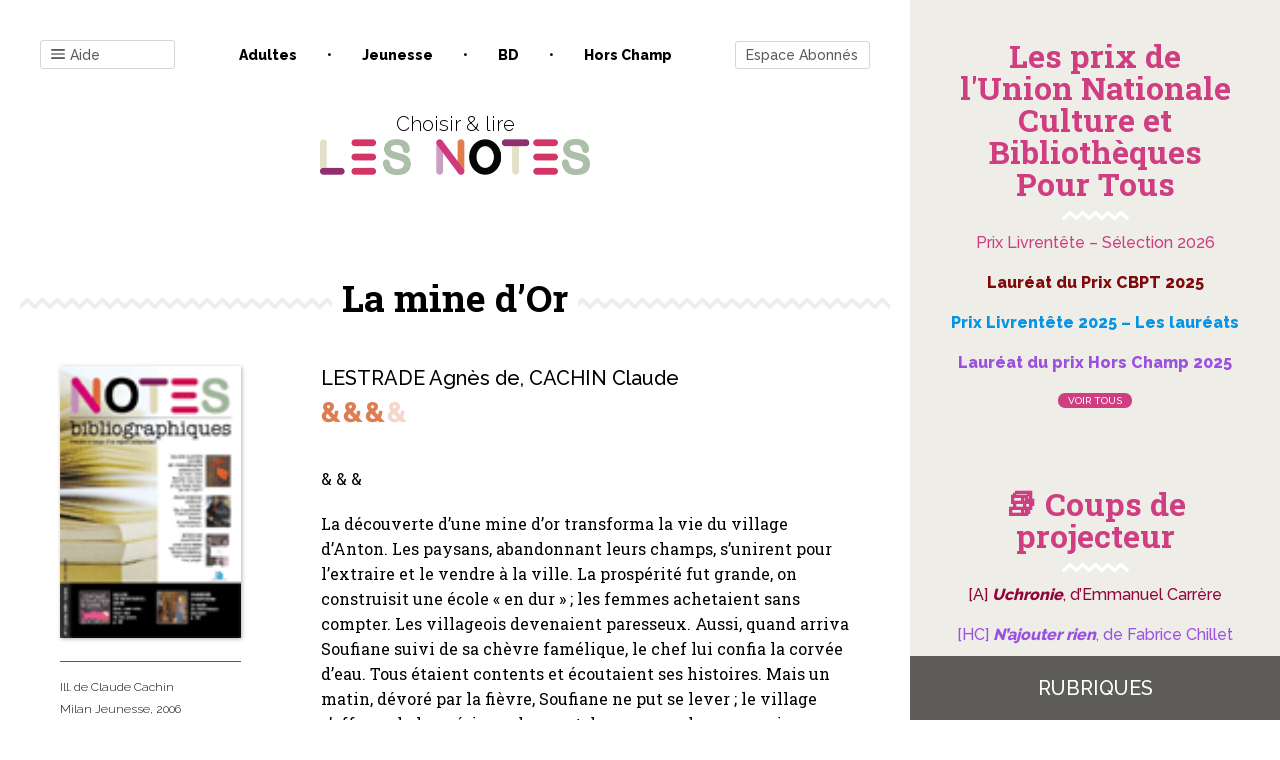

--- FILE ---
content_type: text/html; charset=UTF-8
request_url: https://www.les-notes.fr/analyse/la-mine-dor/
body_size: 29031
content:
<!doctype html>
<html lang="fr-FR">

<head>
    <meta charset="UTF-8">
    <meta name="viewport" content="width=device-width, initial-scale=1">
    <link rel="profile" href="https://gmpg.org/xfn/11">

    

	<title>La mine d&rsquo;Or &#8211; Les notes</title>
<link data-rocket-preload as="style" href="https://fonts.googleapis.com/css?family=Raleway%3A300%2C500%2C800%7CRoboto%20Slab%3A400%2C700&#038;display=swap" rel="preload">
<link href="https://fonts.googleapis.com/css?family=Raleway%3A300%2C500%2C800%7CRoboto%20Slab%3A400%2C700&#038;display=swap" media="print" onload="this.media=&#039;all&#039;" rel="stylesheet">
<noscript data-wpr-hosted-gf-parameters=""><link rel="stylesheet" href="https://fonts.googleapis.com/css?family=Raleway%3A300%2C500%2C800%7CRoboto%20Slab%3A400%2C700&#038;display=swap"></noscript>
<meta name='robots' content='max-image-preview:large' />

<!-- Google Tag Manager for WordPress by gtm4wp.com -->
<script data-cfasync="false" data-pagespeed-no-defer>
	var gtm4wp_datalayer_name = "dataLayer";
	var dataLayer = dataLayer || [];
</script>
<!-- End Google Tag Manager for WordPress by gtm4wp.com --><link href='https://fonts.gstatic.com' crossorigin rel='preconnect' />
<link rel="alternate" type="application/rss+xml" title="Les notes &raquo; Flux" href="https://www.les-notes.fr/feed/" />
<link rel="alternate" type="application/rss+xml" title="Les notes &raquo; Flux des commentaires" href="https://www.les-notes.fr/comments/feed/" />
<link rel="alternate" title="oEmbed (JSON)" type="application/json+oembed" href="https://www.les-notes.fr/wp-json/oembed/1.0/embed?url=https%3A%2F%2Fwww.les-notes.fr%2Fanalyse%2Fla-mine-dor%2F" />
<link rel="alternate" title="oEmbed (XML)" type="text/xml+oembed" href="https://www.les-notes.fr/wp-json/oembed/1.0/embed?url=https%3A%2F%2Fwww.les-notes.fr%2Fanalyse%2Fla-mine-dor%2F&#038;format=xml" />
<style id='wp-img-auto-sizes-contain-inline-css' type='text/css'>
img:is([sizes=auto i],[sizes^="auto," i]){contain-intrinsic-size:3000px 1500px}
/*# sourceURL=wp-img-auto-sizes-contain-inline-css */
</style>
<style id='wp-emoji-styles-inline-css' type='text/css'>

	img.wp-smiley, img.emoji {
		display: inline !important;
		border: none !important;
		box-shadow: none !important;
		height: 1em !important;
		width: 1em !important;
		margin: 0 0.07em !important;
		vertical-align: -0.1em !important;
		background: none !important;
		padding: 0 !important;
	}
/*# sourceURL=wp-emoji-styles-inline-css */
</style>
<style id='wp-block-library-inline-css' type='text/css'>
:root{--wp-block-synced-color:#7a00df;--wp-block-synced-color--rgb:122,0,223;--wp-bound-block-color:var(--wp-block-synced-color);--wp-editor-canvas-background:#ddd;--wp-admin-theme-color:#007cba;--wp-admin-theme-color--rgb:0,124,186;--wp-admin-theme-color-darker-10:#006ba1;--wp-admin-theme-color-darker-10--rgb:0,107,160.5;--wp-admin-theme-color-darker-20:#005a87;--wp-admin-theme-color-darker-20--rgb:0,90,135;--wp-admin-border-width-focus:2px}@media (min-resolution:192dpi){:root{--wp-admin-border-width-focus:1.5px}}.wp-element-button{cursor:pointer}:root .has-very-light-gray-background-color{background-color:#eee}:root .has-very-dark-gray-background-color{background-color:#313131}:root .has-very-light-gray-color{color:#eee}:root .has-very-dark-gray-color{color:#313131}:root .has-vivid-green-cyan-to-vivid-cyan-blue-gradient-background{background:linear-gradient(135deg,#00d084,#0693e3)}:root .has-purple-crush-gradient-background{background:linear-gradient(135deg,#34e2e4,#4721fb 50%,#ab1dfe)}:root .has-hazy-dawn-gradient-background{background:linear-gradient(135deg,#faaca8,#dad0ec)}:root .has-subdued-olive-gradient-background{background:linear-gradient(135deg,#fafae1,#67a671)}:root .has-atomic-cream-gradient-background{background:linear-gradient(135deg,#fdd79a,#004a59)}:root .has-nightshade-gradient-background{background:linear-gradient(135deg,#330968,#31cdcf)}:root .has-midnight-gradient-background{background:linear-gradient(135deg,#020381,#2874fc)}:root{--wp--preset--font-size--normal:16px;--wp--preset--font-size--huge:42px}.has-regular-font-size{font-size:1em}.has-larger-font-size{font-size:2.625em}.has-normal-font-size{font-size:var(--wp--preset--font-size--normal)}.has-huge-font-size{font-size:var(--wp--preset--font-size--huge)}.has-text-align-center{text-align:center}.has-text-align-left{text-align:left}.has-text-align-right{text-align:right}.has-fit-text{white-space:nowrap!important}#end-resizable-editor-section{display:none}.aligncenter{clear:both}.items-justified-left{justify-content:flex-start}.items-justified-center{justify-content:center}.items-justified-right{justify-content:flex-end}.items-justified-space-between{justify-content:space-between}.screen-reader-text{border:0;clip-path:inset(50%);height:1px;margin:-1px;overflow:hidden;padding:0;position:absolute;width:1px;word-wrap:normal!important}.screen-reader-text:focus{background-color:#ddd;clip-path:none;color:#444;display:block;font-size:1em;height:auto;left:5px;line-height:normal;padding:15px 23px 14px;text-decoration:none;top:5px;width:auto;z-index:100000}html :where(.has-border-color){border-style:solid}html :where([style*=border-top-color]){border-top-style:solid}html :where([style*=border-right-color]){border-right-style:solid}html :where([style*=border-bottom-color]){border-bottom-style:solid}html :where([style*=border-left-color]){border-left-style:solid}html :where([style*=border-width]){border-style:solid}html :where([style*=border-top-width]){border-top-style:solid}html :where([style*=border-right-width]){border-right-style:solid}html :where([style*=border-bottom-width]){border-bottom-style:solid}html :where([style*=border-left-width]){border-left-style:solid}html :where(img[class*=wp-image-]){height:auto;max-width:100%}:where(figure){margin:0 0 1em}html :where(.is-position-sticky){--wp-admin--admin-bar--position-offset:var(--wp-admin--admin-bar--height,0px)}@media screen and (max-width:600px){html :where(.is-position-sticky){--wp-admin--admin-bar--position-offset:0px}}

/*# sourceURL=wp-block-library-inline-css */
</style><style id='wp-block-paragraph-inline-css' type='text/css'>
.is-small-text{font-size:.875em}.is-regular-text{font-size:1em}.is-large-text{font-size:2.25em}.is-larger-text{font-size:3em}.has-drop-cap:not(:focus):first-letter{float:left;font-size:8.4em;font-style:normal;font-weight:100;line-height:.68;margin:.05em .1em 0 0;text-transform:uppercase}body.rtl .has-drop-cap:not(:focus):first-letter{float:none;margin-left:.1em}p.has-drop-cap.has-background{overflow:hidden}:root :where(p.has-background){padding:1.25em 2.375em}:where(p.has-text-color:not(.has-link-color)) a{color:inherit}p.has-text-align-left[style*="writing-mode:vertical-lr"],p.has-text-align-right[style*="writing-mode:vertical-rl"]{rotate:180deg}
/*# sourceURL=https://www.les-notes.fr/wp-includes/blocks/paragraph/style.min.css */
</style>
<style id='global-styles-inline-css' type='text/css'>
:root{--wp--preset--aspect-ratio--square: 1;--wp--preset--aspect-ratio--4-3: 4/3;--wp--preset--aspect-ratio--3-4: 3/4;--wp--preset--aspect-ratio--3-2: 3/2;--wp--preset--aspect-ratio--2-3: 2/3;--wp--preset--aspect-ratio--16-9: 16/9;--wp--preset--aspect-ratio--9-16: 9/16;--wp--preset--color--black: #000000;--wp--preset--color--cyan-bluish-gray: #abb8c3;--wp--preset--color--white: #ffffff;--wp--preset--color--pale-pink: #f78da7;--wp--preset--color--vivid-red: #cf2e2e;--wp--preset--color--luminous-vivid-orange: #ff6900;--wp--preset--color--luminous-vivid-amber: #fcb900;--wp--preset--color--light-green-cyan: #7bdcb5;--wp--preset--color--vivid-green-cyan: #00d084;--wp--preset--color--pale-cyan-blue: #8ed1fc;--wp--preset--color--vivid-cyan-blue: #0693e3;--wp--preset--color--vivid-purple: #9b51e0;--wp--preset--gradient--vivid-cyan-blue-to-vivid-purple: linear-gradient(135deg,rgb(6,147,227) 0%,rgb(155,81,224) 100%);--wp--preset--gradient--light-green-cyan-to-vivid-green-cyan: linear-gradient(135deg,rgb(122,220,180) 0%,rgb(0,208,130) 100%);--wp--preset--gradient--luminous-vivid-amber-to-luminous-vivid-orange: linear-gradient(135deg,rgb(252,185,0) 0%,rgb(255,105,0) 100%);--wp--preset--gradient--luminous-vivid-orange-to-vivid-red: linear-gradient(135deg,rgb(255,105,0) 0%,rgb(207,46,46) 100%);--wp--preset--gradient--very-light-gray-to-cyan-bluish-gray: linear-gradient(135deg,rgb(238,238,238) 0%,rgb(169,184,195) 100%);--wp--preset--gradient--cool-to-warm-spectrum: linear-gradient(135deg,rgb(74,234,220) 0%,rgb(151,120,209) 20%,rgb(207,42,186) 40%,rgb(238,44,130) 60%,rgb(251,105,98) 80%,rgb(254,248,76) 100%);--wp--preset--gradient--blush-light-purple: linear-gradient(135deg,rgb(255,206,236) 0%,rgb(152,150,240) 100%);--wp--preset--gradient--blush-bordeaux: linear-gradient(135deg,rgb(254,205,165) 0%,rgb(254,45,45) 50%,rgb(107,0,62) 100%);--wp--preset--gradient--luminous-dusk: linear-gradient(135deg,rgb(255,203,112) 0%,rgb(199,81,192) 50%,rgb(65,88,208) 100%);--wp--preset--gradient--pale-ocean: linear-gradient(135deg,rgb(255,245,203) 0%,rgb(182,227,212) 50%,rgb(51,167,181) 100%);--wp--preset--gradient--electric-grass: linear-gradient(135deg,rgb(202,248,128) 0%,rgb(113,206,126) 100%);--wp--preset--gradient--midnight: linear-gradient(135deg,rgb(2,3,129) 0%,rgb(40,116,252) 100%);--wp--preset--font-size--small: 13px;--wp--preset--font-size--medium: 20px;--wp--preset--font-size--large: 36px;--wp--preset--font-size--x-large: 42px;--wp--preset--spacing--20: 0.44rem;--wp--preset--spacing--30: 0.67rem;--wp--preset--spacing--40: 1rem;--wp--preset--spacing--50: 1.5rem;--wp--preset--spacing--60: 2.25rem;--wp--preset--spacing--70: 3.38rem;--wp--preset--spacing--80: 5.06rem;--wp--preset--shadow--natural: 6px 6px 9px rgba(0, 0, 0, 0.2);--wp--preset--shadow--deep: 12px 12px 50px rgba(0, 0, 0, 0.4);--wp--preset--shadow--sharp: 6px 6px 0px rgba(0, 0, 0, 0.2);--wp--preset--shadow--outlined: 6px 6px 0px -3px rgb(255, 255, 255), 6px 6px rgb(0, 0, 0);--wp--preset--shadow--crisp: 6px 6px 0px rgb(0, 0, 0);}:where(.is-layout-flex){gap: 0.5em;}:where(.is-layout-grid){gap: 0.5em;}body .is-layout-flex{display: flex;}.is-layout-flex{flex-wrap: wrap;align-items: center;}.is-layout-flex > :is(*, div){margin: 0;}body .is-layout-grid{display: grid;}.is-layout-grid > :is(*, div){margin: 0;}:where(.wp-block-columns.is-layout-flex){gap: 2em;}:where(.wp-block-columns.is-layout-grid){gap: 2em;}:where(.wp-block-post-template.is-layout-flex){gap: 1.25em;}:where(.wp-block-post-template.is-layout-grid){gap: 1.25em;}.has-black-color{color: var(--wp--preset--color--black) !important;}.has-cyan-bluish-gray-color{color: var(--wp--preset--color--cyan-bluish-gray) !important;}.has-white-color{color: var(--wp--preset--color--white) !important;}.has-pale-pink-color{color: var(--wp--preset--color--pale-pink) !important;}.has-vivid-red-color{color: var(--wp--preset--color--vivid-red) !important;}.has-luminous-vivid-orange-color{color: var(--wp--preset--color--luminous-vivid-orange) !important;}.has-luminous-vivid-amber-color{color: var(--wp--preset--color--luminous-vivid-amber) !important;}.has-light-green-cyan-color{color: var(--wp--preset--color--light-green-cyan) !important;}.has-vivid-green-cyan-color{color: var(--wp--preset--color--vivid-green-cyan) !important;}.has-pale-cyan-blue-color{color: var(--wp--preset--color--pale-cyan-blue) !important;}.has-vivid-cyan-blue-color{color: var(--wp--preset--color--vivid-cyan-blue) !important;}.has-vivid-purple-color{color: var(--wp--preset--color--vivid-purple) !important;}.has-black-background-color{background-color: var(--wp--preset--color--black) !important;}.has-cyan-bluish-gray-background-color{background-color: var(--wp--preset--color--cyan-bluish-gray) !important;}.has-white-background-color{background-color: var(--wp--preset--color--white) !important;}.has-pale-pink-background-color{background-color: var(--wp--preset--color--pale-pink) !important;}.has-vivid-red-background-color{background-color: var(--wp--preset--color--vivid-red) !important;}.has-luminous-vivid-orange-background-color{background-color: var(--wp--preset--color--luminous-vivid-orange) !important;}.has-luminous-vivid-amber-background-color{background-color: var(--wp--preset--color--luminous-vivid-amber) !important;}.has-light-green-cyan-background-color{background-color: var(--wp--preset--color--light-green-cyan) !important;}.has-vivid-green-cyan-background-color{background-color: var(--wp--preset--color--vivid-green-cyan) !important;}.has-pale-cyan-blue-background-color{background-color: var(--wp--preset--color--pale-cyan-blue) !important;}.has-vivid-cyan-blue-background-color{background-color: var(--wp--preset--color--vivid-cyan-blue) !important;}.has-vivid-purple-background-color{background-color: var(--wp--preset--color--vivid-purple) !important;}.has-black-border-color{border-color: var(--wp--preset--color--black) !important;}.has-cyan-bluish-gray-border-color{border-color: var(--wp--preset--color--cyan-bluish-gray) !important;}.has-white-border-color{border-color: var(--wp--preset--color--white) !important;}.has-pale-pink-border-color{border-color: var(--wp--preset--color--pale-pink) !important;}.has-vivid-red-border-color{border-color: var(--wp--preset--color--vivid-red) !important;}.has-luminous-vivid-orange-border-color{border-color: var(--wp--preset--color--luminous-vivid-orange) !important;}.has-luminous-vivid-amber-border-color{border-color: var(--wp--preset--color--luminous-vivid-amber) !important;}.has-light-green-cyan-border-color{border-color: var(--wp--preset--color--light-green-cyan) !important;}.has-vivid-green-cyan-border-color{border-color: var(--wp--preset--color--vivid-green-cyan) !important;}.has-pale-cyan-blue-border-color{border-color: var(--wp--preset--color--pale-cyan-blue) !important;}.has-vivid-cyan-blue-border-color{border-color: var(--wp--preset--color--vivid-cyan-blue) !important;}.has-vivid-purple-border-color{border-color: var(--wp--preset--color--vivid-purple) !important;}.has-vivid-cyan-blue-to-vivid-purple-gradient-background{background: var(--wp--preset--gradient--vivid-cyan-blue-to-vivid-purple) !important;}.has-light-green-cyan-to-vivid-green-cyan-gradient-background{background: var(--wp--preset--gradient--light-green-cyan-to-vivid-green-cyan) !important;}.has-luminous-vivid-amber-to-luminous-vivid-orange-gradient-background{background: var(--wp--preset--gradient--luminous-vivid-amber-to-luminous-vivid-orange) !important;}.has-luminous-vivid-orange-to-vivid-red-gradient-background{background: var(--wp--preset--gradient--luminous-vivid-orange-to-vivid-red) !important;}.has-very-light-gray-to-cyan-bluish-gray-gradient-background{background: var(--wp--preset--gradient--very-light-gray-to-cyan-bluish-gray) !important;}.has-cool-to-warm-spectrum-gradient-background{background: var(--wp--preset--gradient--cool-to-warm-spectrum) !important;}.has-blush-light-purple-gradient-background{background: var(--wp--preset--gradient--blush-light-purple) !important;}.has-blush-bordeaux-gradient-background{background: var(--wp--preset--gradient--blush-bordeaux) !important;}.has-luminous-dusk-gradient-background{background: var(--wp--preset--gradient--luminous-dusk) !important;}.has-pale-ocean-gradient-background{background: var(--wp--preset--gradient--pale-ocean) !important;}.has-electric-grass-gradient-background{background: var(--wp--preset--gradient--electric-grass) !important;}.has-midnight-gradient-background{background: var(--wp--preset--gradient--midnight) !important;}.has-small-font-size{font-size: var(--wp--preset--font-size--small) !important;}.has-medium-font-size{font-size: var(--wp--preset--font-size--medium) !important;}.has-large-font-size{font-size: var(--wp--preset--font-size--large) !important;}.has-x-large-font-size{font-size: var(--wp--preset--font-size--x-large) !important;}
/*# sourceURL=global-styles-inline-css */
</style>

<style id='classic-theme-styles-inline-css' type='text/css'>
/*! This file is auto-generated */
.wp-block-button__link{color:#fff;background-color:#32373c;border-radius:9999px;box-shadow:none;text-decoration:none;padding:calc(.667em + 2px) calc(1.333em + 2px);font-size:1.125em}.wp-block-file__button{background:#32373c;color:#fff;text-decoration:none}
/*# sourceURL=/wp-includes/css/classic-themes.min.css */
</style>
<link rel='stylesheet' id='bxslider-style-css' href='https://www.les-notes.fr/wp-content/cache/background-css/1/www.les-notes.fr/wp-content/plugins/bs-carousel-widget/assets/bxslider/dist/jquery.bxslider.min.css?ver=6.9&wpr_t=1769903002' type='text/css' media='all' />
<link data-minify="1" rel='stylesheet' id='dashicons-css' href='https://www.les-notes.fr/wp-content/cache/min/1/wp-includes/css/dashicons.min.css?ver=1768817911' type='text/css' media='all' />
<link rel='stylesheet' id='wp-jquery-ui-dialog-css' href='https://www.les-notes.fr/wp-includes/css/jquery-ui-dialog.min.css?ver=6.9' type='text/css' media='all' />
<link data-minify="1" rel='stylesheet' id='lesnotes-style-css' href='https://www.les-notes.fr/wp-content/cache/min/1/wp-content/themes/lesnotes/style.css?ver=1768817911' type='text/css' media='all' />
<link rel='stylesheet' id='print-css' href='https://www.les-notes.fr/wp-content/themes/lesnotes/print.css?ver=1.0' type='text/css' media='print' />
<style id='rocket-lazyload-inline-css' type='text/css'>
.rll-youtube-player{position:relative;padding-bottom:56.23%;height:0;overflow:hidden;max-width:100%;}.rll-youtube-player:focus-within{outline: 2px solid currentColor;outline-offset: 5px;}.rll-youtube-player iframe{position:absolute;top:0;left:0;width:100%;height:100%;z-index:100;background:0 0}.rll-youtube-player img{bottom:0;display:block;left:0;margin:auto;max-width:100%;width:100%;position:absolute;right:0;top:0;border:none;height:auto;-webkit-transition:.4s all;-moz-transition:.4s all;transition:.4s all}.rll-youtube-player img:hover{-webkit-filter:brightness(75%)}.rll-youtube-player .play{height:100%;width:100%;left:0;top:0;position:absolute;background:var(--wpr-bg-bcb97a25-bf38-4cc7-a0b9-52c99c5ec11d) no-repeat center;background-color: transparent !important;cursor:pointer;border:none;}
/*# sourceURL=rocket-lazyload-inline-css */
</style>
<script type="text/javascript" src="https://www.les-notes.fr/wp-includes/js/jquery/jquery.min.js?ver=3.7.1" id="jquery-core-js"></script>
<script type="text/javascript" src="https://www.les-notes.fr/wp-includes/js/jquery/jquery-migrate.min.js?ver=3.4.1" id="jquery-migrate-js"></script>
<script type="text/javascript" src="https://www.les-notes.fr/wp-content/plugins/bs-carousel-widget/assets/bxslider/dist/jquery.bxslider.min.js?ver=6.9" id="bxslider-js-js"></script>
<script data-minify="1" type="text/javascript" src="https://www.les-notes.fr/wp-content/cache/min/1/wp-content/plugins/bs-carousel-widget/assets/slider.js?ver=1768817911" id="carousel-slider-js"></script>
<link rel="https://api.w.org/" href="https://www.les-notes.fr/wp-json/" /><link rel="alternate" title="JSON" type="application/json" href="https://www.les-notes.fr/wp-json/wp/v2/analyse/1214778" /><link rel="EditURI" type="application/rsd+xml" title="RSD" href="https://www.les-notes.fr/xmlrpc.php?rsd" />
<meta name="generator" content="WordPress 6.9" />
<link rel="canonical" href="https://www.les-notes.fr/analyse/la-mine-dor/" />
<link rel='shortlink' href='https://www.les-notes.fr/?p=1214778' />

<!-- Google Tag Manager for WordPress by gtm4wp.com -->
<!-- GTM Container placement set to footer -->
<script data-cfasync="false" data-pagespeed-no-defer>
	var dataLayer_content = {"pagePostType":"analyse","pagePostType2":"single-analyse","pageCategory":["jeunesse"],"pageAttributes":["afrique","entraide","richesse"]};
	dataLayer.push( dataLayer_content );
</script>
<script data-cfasync="false" data-pagespeed-no-defer>
(function(w,d,s,l,i){w[l]=w[l]||[];w[l].push({'gtm.start':
new Date().getTime(),event:'gtm.js'});var f=d.getElementsByTagName(s)[0],
j=d.createElement(s),dl=l!='dataLayer'?'&l='+l:'';j.async=true;j.src=
'//www.googletagmanager.com/gtm.js?id='+i+dl;f.parentNode.insertBefore(j,f);
})(window,document,'script','dataLayer','GTM-PZTR42S');
</script>
<!-- End Google Tag Manager for WordPress by gtm4wp.com --><link rel="icon" href="https://www.les-notes.fr/wp-content/uploads/2020/02/cropped-logo-lesnotes-3-32x32.png" sizes="32x32" />
<link rel="icon" href="https://www.les-notes.fr/wp-content/uploads/2020/02/cropped-logo-lesnotes-3-192x192.png" sizes="192x192" />
<link rel="apple-touch-icon" href="https://www.les-notes.fr/wp-content/uploads/2020/02/cropped-logo-lesnotes-3-180x180.png" />
<meta name="msapplication-TileImage" content="https://www.les-notes.fr/wp-content/uploads/2020/02/cropped-logo-lesnotes-3-270x270.png" />
<noscript><style id="rocket-lazyload-nojs-css">.rll-youtube-player, [data-lazy-src]{display:none !important;}</style></noscript><link data-minify="1" rel='stylesheet' id='yarppRelatedCss-css' href='https://www.les-notes.fr/wp-content/cache/min/1/wp-content/plugins/yet-another-related-posts-plugin/style/related.css?ver=1768817912' type='text/css' media='all' />
<link data-minify="1" rel='stylesheet' id='pms-style-front-end-css' href='https://www.les-notes.fr/wp-content/cache/background-css/1/www.les-notes.fr/wp-content/cache/min/1/wp-content/plugins/paid-member-subscriptions/assets/css/style-front-end.css?ver=1768817911&wpr_t=1769903002' type='text/css' media='all' />
<style id="wpr-lazyload-bg-container"></style><style id="wpr-lazyload-bg-exclusion"></style>
<noscript>
<style id="wpr-lazyload-bg-nostyle">.bx-wrapper .bx-loading{--wpr-bg-b0d5b2d3-131c-4315-b427-cd7c2ae59e57: url('https://www.les-notes.fr/wp-content/plugins/bs-carousel-widget/assets/bxslider/dist/images/bx_loader.gif');}.bx-wrapper .bx-prev{--wpr-bg-aa095a9f-0467-4994-9bcb-c8ded32b09f8: url('https://www.les-notes.fr/wp-content/plugins/bs-carousel-widget/assets/bxslider/dist/images/controls.png');}.bx-wrapper .bx-next{--wpr-bg-fa0d5def-d836-4ac4-bc8f-1e9ae5acff24: url('https://www.les-notes.fr/wp-content/plugins/bs-carousel-widget/assets/bxslider/dist/images/controls.png');}.bx-wrapper .bx-controls-auto .bx-start{--wpr-bg-f2f469ce-bd43-4484-870a-3ea76cc66931: url('https://www.les-notes.fr/wp-content/plugins/bs-carousel-widget/assets/bxslider/dist/images/controls.png');}.bx-wrapper .bx-controls-auto .bx-stop{--wpr-bg-a3698a05-f485-4536-b556-d712308cb9d6: url('https://www.les-notes.fr/wp-content/plugins/bs-carousel-widget/assets/bxslider/dist/images/controls.png');}span{--wpr-bg-e934f891-b9d2-411b-a07d-67ea67bb2eee: url('https://www.les-notes.fr/wp-content/plugins/paid-member-subscriptions/assets/images/PayPal-payment-icon.svg');}span{--wpr-bg-638ca227-5a5b-4aaa-8068-baa1dcf9dbc3: url('https://www.les-notes.fr/wp-content/plugins/paid-member-subscriptions/assets/images/CreditCard-payment-icon.svg');}.rll-youtube-player .play{--wpr-bg-bcb97a25-bf38-4cc7-a0b9-52c99c5ec11d: url('https://www.les-notes.fr/wp-content/plugins/wp-rocket/assets/img/youtube.png');}</style>
</noscript>
<script type="application/javascript">const rocket_pairs = [{"selector":".bx-wrapper .bx-loading","style":".bx-wrapper .bx-loading{--wpr-bg-b0d5b2d3-131c-4315-b427-cd7c2ae59e57: url('https:\/\/www.les-notes.fr\/wp-content\/plugins\/bs-carousel-widget\/assets\/bxslider\/dist\/images\/bx_loader.gif');}","hash":"b0d5b2d3-131c-4315-b427-cd7c2ae59e57","url":"https:\/\/www.les-notes.fr\/wp-content\/plugins\/bs-carousel-widget\/assets\/bxslider\/dist\/images\/bx_loader.gif"},{"selector":".bx-wrapper .bx-prev","style":".bx-wrapper .bx-prev{--wpr-bg-aa095a9f-0467-4994-9bcb-c8ded32b09f8: url('https:\/\/www.les-notes.fr\/wp-content\/plugins\/bs-carousel-widget\/assets\/bxslider\/dist\/images\/controls.png');}","hash":"aa095a9f-0467-4994-9bcb-c8ded32b09f8","url":"https:\/\/www.les-notes.fr\/wp-content\/plugins\/bs-carousel-widget\/assets\/bxslider\/dist\/images\/controls.png"},{"selector":".bx-wrapper .bx-next","style":".bx-wrapper .bx-next{--wpr-bg-fa0d5def-d836-4ac4-bc8f-1e9ae5acff24: url('https:\/\/www.les-notes.fr\/wp-content\/plugins\/bs-carousel-widget\/assets\/bxslider\/dist\/images\/controls.png');}","hash":"fa0d5def-d836-4ac4-bc8f-1e9ae5acff24","url":"https:\/\/www.les-notes.fr\/wp-content\/plugins\/bs-carousel-widget\/assets\/bxslider\/dist\/images\/controls.png"},{"selector":".bx-wrapper .bx-controls-auto .bx-start","style":".bx-wrapper .bx-controls-auto .bx-start{--wpr-bg-f2f469ce-bd43-4484-870a-3ea76cc66931: url('https:\/\/www.les-notes.fr\/wp-content\/plugins\/bs-carousel-widget\/assets\/bxslider\/dist\/images\/controls.png');}","hash":"f2f469ce-bd43-4484-870a-3ea76cc66931","url":"https:\/\/www.les-notes.fr\/wp-content\/plugins\/bs-carousel-widget\/assets\/bxslider\/dist\/images\/controls.png"},{"selector":".bx-wrapper .bx-controls-auto .bx-stop","style":".bx-wrapper .bx-controls-auto .bx-stop{--wpr-bg-a3698a05-f485-4536-b556-d712308cb9d6: url('https:\/\/www.les-notes.fr\/wp-content\/plugins\/bs-carousel-widget\/assets\/bxslider\/dist\/images\/controls.png');}","hash":"a3698a05-f485-4536-b556-d712308cb9d6","url":"https:\/\/www.les-notes.fr\/wp-content\/plugins\/bs-carousel-widget\/assets\/bxslider\/dist\/images\/controls.png"},{"selector":"span","style":"span{--wpr-bg-e934f891-b9d2-411b-a07d-67ea67bb2eee: url('https:\/\/www.les-notes.fr\/wp-content\/plugins\/paid-member-subscriptions\/assets\/images\/PayPal-payment-icon.svg');}","hash":"e934f891-b9d2-411b-a07d-67ea67bb2eee","url":"https:\/\/www.les-notes.fr\/wp-content\/plugins\/paid-member-subscriptions\/assets\/images\/PayPal-payment-icon.svg"},{"selector":"span","style":"span{--wpr-bg-638ca227-5a5b-4aaa-8068-baa1dcf9dbc3: url('https:\/\/www.les-notes.fr\/wp-content\/plugins\/paid-member-subscriptions\/assets\/images\/CreditCard-payment-icon.svg');}","hash":"638ca227-5a5b-4aaa-8068-baa1dcf9dbc3","url":"https:\/\/www.les-notes.fr\/wp-content\/plugins\/paid-member-subscriptions\/assets\/images\/CreditCard-payment-icon.svg"},{"selector":".rll-youtube-player .play","style":".rll-youtube-player .play{--wpr-bg-bcb97a25-bf38-4cc7-a0b9-52c99c5ec11d: url('https:\/\/www.les-notes.fr\/wp-content\/plugins\/wp-rocket\/assets\/img\/youtube.png');}","hash":"bcb97a25-bf38-4cc7-a0b9-52c99c5ec11d","url":"https:\/\/www.les-notes.fr\/wp-content\/plugins\/wp-rocket\/assets\/img\/youtube.png"}]; const rocket_excluded_pairs = [];</script><meta name="generator" content="WP Rocket 3.20.3" data-wpr-features="wpr_lazyload_css_bg_img wpr_minify_js wpr_lazyload_images wpr_lazyload_iframes wpr_image_dimensions wpr_minify_css wpr_desktop" /></head>

<body class="wp-singular analyse-template-default single single-analyse postid-1214778 wp-custom-logo wp-theme-lesnotes">
<!-- ajout widget area -->
<!-- fin nouvelle widget area -->
<div data-rocket-location-hash="54257ff4dc2eb7aae68fa23eb5f11e06" id="page" class="site">
    <a class="skip-link screen-reader-text" href="#content">Skip to content</a>

    <header data-rocket-location-hash="fc409f86088b20b81d38a444febf083b" id="masthead" class="site-header">
        <div data-rocket-location-hash="c3ea5cfdcb802709b9c74862dc554684" class="menu-popin fenetre-popin">
            <!-- ajout widget area -->
			                <div id="headermenu1-widget-area" class="headermenu1-widget widget-area" role="complementary">
					<div id="custom_html-2" class="widget_text widget-odd widget-first widget-1 bt-close widget widget_custom_html"><div class="textwidget custom-html-widget"><p>
	<i class="icon-close"></i>
</p></div></div><div id="nav_menu-4" class="widget-even widget-last widget-2 menu-navigation widget widget_nav_menu"><div class="menu-menu-container"><ul id="menu-menu" class="menu"><li id="menu-item-1328193" class="menu-item menu-item-type-post_type menu-item-object-page menu-item-1328193"><a href="https://www.les-notes.fr/coups-de-coeur-des-notes/">Coups de cœur des Notes</a></li>
<li id="menu-item-1286126" class="menu-item menu-item-type-post_type menu-item-object-page menu-item-1286126"><a href="https://www.les-notes.fr/se-connecter-au-site-les-notes-fr/">Comment se connecter au site les-notes.fr ?</a></li>
<li id="menu-item-1313051" class="menu-item menu-item-type-post_type menu-item-object-page menu-item-1313051"><a href="https://www.les-notes.fr/newsletter/">Newsletter</a></li>
<li id="menu-item-1280442" class="menu-item menu-item-type-post_type menu-item-object-page menu-item-1280442"><a href="https://www.les-notes.fr/comment-utiliser-le-moteur-de-recherche/">Comment utiliser le moteur de recherche ? 🔍</a></li>
<li id="menu-item-1283166" class="menu-item menu-item-type-post_type menu-item-object-page menu-item-1283166"><a href="https://www.les-notes.fr/imprimer-des-analyses/">Imprimer des critiques</a></li>
<li id="menu-item-1292668" class="menu-item menu-item-type-post_type menu-item-object-page menu-item-1292668"><a href="https://www.les-notes.fr/notation/">Notation</a></li>
<li id="menu-item-1280449" class="menu-item menu-item-type-post_type menu-item-object-page menu-item-1280449"><a href="https://www.les-notes.fr/classification/">Classification</a></li>
<li id="menu-item-1283333" class="menu-item menu-item-type-post_type menu-item-object-page menu-item-1283333"><a href="https://www.les-notes.fr/mrh/">MRH</a></li>
</ul></div></div>                </div>
						                <div id="headermenu2-widget-area" class="headermenu2-widget widget-area" role="complementary">
					<section class="list-univers menu-univers"><header>Toutes les rubriques</header><ul><li><a href="https://www.les-notes.fr/univers/%e2%9d%84-les-notes-en-fetes/">❄ Les Notes en fêtes </a></li><li><a href="https://www.les-notes.fr/univers/focus/">Focus </a></li><li><a href="https://www.les-notes.fr/univers/focus-archives/">Focus - Archives </a></li><li><a href="https://www.les-notes.fr/univers/gros-plan/">Gros plan </a></li><li><a href="https://www.les-notes.fr/univers/hommages/">Hommages </a></li><li><a href="https://www.les-notes.fr/univers/les-notes-sous-un-parasol-%f0%9f%8c%9e/">Les Notes sous un parasol 🌞 </a></li><li><a href="https://www.les-notes.fr/univers/les-prix-de-culture-et-bibliotheques-pour-tous/">Les prix de l'Union Nationale Culture et Bibliothèques Pour Tous </a></li><li><a href="https://www.les-notes.fr/univers/on-en-parle/">On en parle... </a></li><li><a href="https://www.les-notes.fr/univers/paroles-de/">Paroles de... </a></li><li><a href="https://www.les-notes.fr/univers/coups-de-projecteur/">📚 Coups de projecteur </a></li></ul></section>                </div>
						                <div id="headermenu3-widget-area" class="headermenu3-widget widget-area" role="complementary">
					<div id="search-5" class="widget-odd widget-first widget-1 widget widget_search">
<form role="search" method="get" class="search-form" action="https://www.les-notes.fr/">
    <label for="search-form-">
        <span class="screen-reader-text">Recherchez une critique</span>
    </label>
    <input type="search" id="search-form-" class="search-field"
           placeholder="Recherchez une critique (Titre ou Auteur)"
           value="" name="s"/>
    <input type="submit" class="search-submit" value=""><span
            class="screen-reader-text">Rechercher</span></input>
</form></div><div id="tag_cloud-3" class="widget-even widget-last widget-2 liste-tags widget widget_tag_cloud"><div class="widget-title">Mots clés fréquents</div><div class="tagcloud"><a href="https://www.les-notes.fr/tag/adolescence/" class="tag-cloud-link tag-link-600655 tag-link-position-1" style="font-size: 14.54347826087pt;" aria-label="Adolescence (1 249 éléments)">Adolescence</a>
<a href="https://www.les-notes.fr/tag/amitie/" class="tag-cloud-link tag-link-600539 tag-link-position-2" style="font-size: 18.5pt;" aria-label="Amitié (2 276 éléments)">Amitié</a>
<a href="https://www.les-notes.fr/tag/amour/" class="tag-cloud-link tag-link-601037 tag-link-position-3" style="font-size: 12.869565217391pt;" aria-label="Amour (981 éléments)">Amour</a>
<a href="https://www.les-notes.fr/tag/angleterre/" class="tag-cloud-link tag-link-602196 tag-link-position-4" style="font-size: 8pt;" aria-label="Angleterre (464 éléments)">Angleterre</a>
<a href="https://www.les-notes.fr/tag/animal/" class="tag-cloud-link tag-link-601014 tag-link-position-5" style="font-size: 11.04347826087pt;" aria-label="Animal (740 éléments)">Animal</a>
<a href="https://www.les-notes.fr/tag/aventure/" class="tag-cloud-link tag-link-600603 tag-link-position-6" style="font-size: 17.130434782609pt;" aria-label="Aventure (1 849 éléments)">Aventure</a>
<a href="https://www.les-notes.fr/tag/chine/" class="tag-cloud-link tag-link-600544 tag-link-position-7" style="font-size: 8.6086956521739pt;" aria-label="Chine (507 éléments)">Chine</a>
<a href="https://www.les-notes.fr/tag/conte/" class="tag-cloud-link tag-link-600885 tag-link-position-8" style="font-size: 11.5pt;" aria-label="Conte (799 éléments)">Conte</a>
<a href="https://www.les-notes.fr/tag/coup-de-coeur-des-notes/" class="tag-cloud-link tag-link-634840 tag-link-position-9" style="font-size: 14.695652173913pt;" aria-label="COUP DE CŒUR DES NOTES (1 298 éléments)">COUP DE CŒUR DES NOTES</a>
<a href="https://www.les-notes.fr/tag/couple/" class="tag-cloud-link tag-link-600717 tag-link-position-10" style="font-size: 8.4565217391304pt;" aria-label="Couple (500 éléments)">Couple</a>
<a href="https://www.les-notes.fr/tag/deuil/" class="tag-cloud-link tag-link-601070 tag-link-position-11" style="font-size: 10.130434782609pt;" aria-label="Deuil (650 éléments)">Deuil</a>
<a href="https://www.les-notes.fr/tag/drogue/" class="tag-cloud-link tag-link-600555 tag-link-position-12" style="font-size: 8pt;" aria-label="Drogue (472 éléments)">Drogue</a>
<a href="https://www.les-notes.fr/tag/enfance/" class="tag-cloud-link tag-link-600650 tag-link-position-13" style="font-size: 11.95652173913pt;" aria-label="Enfance (854 éléments)">Enfance</a>
<a href="https://www.les-notes.fr/tag/enquete/" class="tag-cloud-link tag-link-601094 tag-link-position-14" style="font-size: 11.5pt;" aria-label="Enquête (798 éléments)">Enquête</a>
<a href="https://www.les-notes.fr/tag/famille/" class="tag-cloud-link tag-link-600540 tag-link-position-15" style="font-size: 17.130434782609pt;" aria-label="Famille (1 849 éléments)">Famille</a>
<a href="https://www.les-notes.fr/tag/fantastique/" class="tag-cloud-link tag-link-601080 tag-link-position-16" style="font-size: 15.608695652174pt;" aria-label="Fantastique (1 481 éléments)">Fantastique</a>
<a href="https://www.les-notes.fr/tag/guerre/" class="tag-cloud-link tag-link-600930 tag-link-position-17" style="font-size: 9.9782608695652pt;" aria-label="Guerre (633 éléments)">Guerre</a>
<a href="https://www.les-notes.fr/tag/guerre-mondiale-1939-1945/" class="tag-cloud-link tag-link-600778 tag-link-position-18" style="font-size: 9.6739130434783pt;" aria-label="Guerre mondiale : 1939-1945 (605 éléments)">Guerre mondiale : 1939-1945</a>
<a href="https://www.les-notes.fr/tag/histoire/" class="tag-cloud-link tag-link-601361 tag-link-position-19" style="font-size: 12.108695652174pt;" aria-label="Histoire (868 éléments)">Histoire</a>
<a href="https://www.les-notes.fr/tag/humour/" class="tag-cloud-link tag-link-600686 tag-link-position-20" style="font-size: 22pt;" aria-label="Humour (3 919 éléments)">Humour</a>
<a href="https://www.les-notes.fr/tag/identite/" class="tag-cloud-link tag-link-601943 tag-link-position-21" style="font-size: 8.1521739130435pt;" aria-label="Identité (483 éléments)">Identité</a>
<a href="https://www.les-notes.fr/tag/imaginaire/" class="tag-cloud-link tag-link-601022 tag-link-position-22" style="font-size: 9.0652173913043pt;" aria-label="Imaginaire (547 éléments)">Imaginaire</a>
<a href="https://www.les-notes.fr/tag/japon/" class="tag-cloud-link tag-link-600770 tag-link-position-23" style="font-size: 9.8260869565217pt;" aria-label="Japon (613 éléments)">Japon</a>
<a href="https://www.les-notes.fr/tag/jeu/" class="tag-cloud-link tag-link-601047 tag-link-position-24" style="font-size: 8.7608695652174pt;" aria-label="Jeu (526 éléments)">Jeu</a>
<a href="https://www.les-notes.fr/tag/litterature/" class="tag-cloud-link tag-link-601594 tag-link-position-25" style="font-size: 8.6086956521739pt;" aria-label="Littérature (513 éléments)">Littérature</a>
<a href="https://www.les-notes.fr/tag/magie/" class="tag-cloud-link tag-link-601068 tag-link-position-26" style="font-size: 8.304347826087pt;" aria-label="Magie (487 éléments)">Magie</a>
<a href="https://www.les-notes.fr/tag/mort/" class="tag-cloud-link tag-link-600541 tag-link-position-27" style="font-size: 9.5217391304348pt;" aria-label="Mort (585 éléments)">Mort</a>
<a href="https://www.les-notes.fr/tag/musique/" class="tag-cloud-link tag-link-601591 tag-link-position-28" style="font-size: 8.9130434782609pt;" aria-label="Musique (537 éléments)">Musique</a>
<a href="https://www.les-notes.fr/tag/nature/" class="tag-cloud-link tag-link-600956 tag-link-position-29" style="font-size: 12.108695652174pt;" aria-label="Nature (871 éléments)">Nature</a>
<a href="https://www.les-notes.fr/tag/nouvelle-genre-litteraire/" class="tag-cloud-link tag-link-600570 tag-link-position-30" style="font-size: 11.804347826087pt;" aria-label="Nouvelle (genre littéraire) (822 éléments)">Nouvelle (genre littéraire)</a>
<a href="https://www.les-notes.fr/tag/paris/" class="tag-cloud-link tag-link-600779 tag-link-position-31" style="font-size: 8.6086956521739pt;" aria-label="Paris (506 éléments)">Paris</a>
<a href="https://www.les-notes.fr/tag/politique/" class="tag-cloud-link tag-link-602013 tag-link-position-32" style="font-size: 9.2173913043478pt;" aria-label="Politique (565 éléments)">Politique</a>
<a href="https://www.les-notes.fr/tag/poesie/" class="tag-cloud-link tag-link-600790 tag-link-position-33" style="font-size: 10.282608695652pt;" aria-label="Poésie (653 éléments)">Poésie</a>
<a href="https://www.les-notes.fr/tag/roman-jeunesse/" class="tag-cloud-link tag-link-606541 tag-link-position-34" style="font-size: 14.239130434783pt;" aria-label="roman jeunesse (1 203 éléments)">roman jeunesse</a>
<a href="https://www.les-notes.fr/tag/science-fiction/" class="tag-cloud-link tag-link-601709 tag-link-position-35" style="font-size: 10.434782608696pt;" aria-label="Science-fiction (677 éléments)">Science-fiction</a>
<a href="https://www.les-notes.fr/tag/societe/" class="tag-cloud-link tag-link-601029 tag-link-position-36" style="font-size: 9.6739130434783pt;" aria-label="Société (599 éléments)">Société</a>
<a href="https://www.les-notes.fr/tag/solitude/" class="tag-cloud-link tag-link-600670 tag-link-position-37" style="font-size: 9.8260869565217pt;" aria-label="Solitude (615 éléments)">Solitude</a>
<a href="https://www.les-notes.fr/tag/souvenir/" class="tag-cloud-link tag-link-600619 tag-link-position-38" style="font-size: 8.4565217391304pt;" aria-label="Souvenir (502 éléments)">Souvenir</a>
<a href="https://www.les-notes.fr/tag/thriller/" class="tag-cloud-link tag-link-601079 tag-link-position-39" style="font-size: 8.1521739130435pt;" aria-label="Thriller (477 éléments)">Thriller</a>
<a href="https://www.les-notes.fr/tag/vengeance/" class="tag-cloud-link tag-link-601208 tag-link-position-40" style="font-size: 9.5217391304348pt;" aria-label="Vengeance (584 éléments)">Vengeance</a>
<a href="https://www.les-notes.fr/tag/vie-quotidienne/" class="tag-cloud-link tag-link-601264 tag-link-position-41" style="font-size: 11.195652173913pt;" aria-label="Vie quotidienne (753 éléments)">Vie quotidienne</a>
<a href="https://www.les-notes.fr/tag/violence/" class="tag-cloud-link tag-link-600742 tag-link-position-42" style="font-size: 10.739130434783pt;" aria-label="Violence (703 éléments)">Violence</a>
<a href="https://www.les-notes.fr/tag/voyage/" class="tag-cloud-link tag-link-600569 tag-link-position-43" style="font-size: 9.0652173913043pt;" aria-label="Voyage (543 éléments)">Voyage</a>
<a href="https://www.les-notes.fr/tag/ecologie/" class="tag-cloud-link tag-link-601869 tag-link-position-44" style="font-size: 9.8260869565217pt;" aria-label="Écologie (609 éléments)">Écologie</a>
<a href="https://www.les-notes.fr/tag/etats-unis/" class="tag-cloud-link tag-link-600654 tag-link-position-45" style="font-size: 14.239130434783pt;" aria-label="États-Unis (1 194 éléments)">États-Unis</a></div>
</div>                </div>
			            <!-- fin nouvelle widget area -->
        </div>
        <div data-rocket-location-hash="13587ca7521d7606b1499b2aa211b964" class="abonne-popin fenetre-popin">
			                <div id="headerabonne1-widget-area" class="headerabonne1-widget widget-area" role="complementary">
					<div id="custom_html-3" class="widget_text widget-odd widget-first widget-1 bt-close widget widget_custom_html"><div class="textwidget custom-html-widget"><p>
	<i class="icon-close"></i>
</p></div></div><div id="text-3" class="widget-even widget-last widget-2 form-connexion widget widget_text"><div class="widget-title">Déjà abonné ?</div>			<div class="textwidget"><p><strong> Connectez-vous</strong></p>
<form action="https://www.les-notes.fr/wp-login.php" method="post"><p class="login-username"><label for="user_login">Nom d'utilisateur ou adresse e-mail</label><input type="text" name="log" id="user_login" class="input" value="" size="20"></p><p class="login-password"><label for="user_pass">Mot de passe</label><input type="password" name="pwd" id="user_pass" class="input" value="" size="20"></p><p class="login-remember"><label><input name="rememberme" type="checkbox" id="rememberme" value="forever"> Se souvenir de moi</label></p><p class="login-submit"><input type="submit" name="wp-submit" id="wp-submit" class="button button-primary" value="Se connecter"><input type="hidden" name="redirect_to" value="https://www.les-notes.fr"></p><input type="hidden" name="pms_login" value="1"><input type="hidden" name="pms_redirect" value="https://www.les-notes.fr"></form><a href="https://www.les-notes.fr/s-abonner/">S'inscrire</a> | <a href="https://www.les-notes.fr/mot-de-passe-perdu/">Mot de passe perdu ?</a>
</div>
		</div>                </div>
						                <div id="headerabonne2-widget-area" class="headerabonne2-widget widget-area" role="complementary">
					<div id="text-4" class="widget-odd widget-last widget-first widget-1 info-abonnement widget widget_text"><div class="widget-title">Pas encore de compte ?</div>			<div class="textwidget"><p>Vous aimez lire et, avant de lire, vous souhaitez choisir vos livres? En vous abonnant au site les-notes.fr vous avez accès :<br />
&#8211; à une bibliothèque d’analyses bibliographiques de plus de 41000 titres couvrant la littérature adulte, jeunesse et les Bandes Dessinées<br />
&#8211; à plusieurs dizaines de nouvelles analyses chaque semaine, rédigées par une centaine de rédacteurs bénévoles, enthousiastes et indépendants<br />
&#8211; à une revue sur l’actualité littéraire, à des interviews, des articles thématiques…</p>
<p>Et abonnez-vous à la newsletter qui vous informera des prochaines analyses et des coups de coeur de la rédaction.</p>
<p><a href="/s-abonner">Je m&rsquo;abonne</a></p>
</div>
		</div>                </div>
			        </div>
        <!-- ajout widget area -->
		            <div data-rocket-location-hash="74cba5bea15c6a4a1dceea185bda6f5d" id="header-widget-area" class="header-widget widget-area" role="complementary">
				<div id="text-2" class="widget-odd widget-last widget-first widget-1 top-menu widget widget_text">			<div class="textwidget"><p class="popin"><a class="menu-popin" href="#"><i class="icon-nav"></i>Aide</a></p>
<ul>
<li><a href="/category/adultes/">Adultes</a></li>
<li><a href="/category/jeunesse/">Jeunesse</a></li>
<li><a href="/category/bd/">BD</a></li>
<li><a title="Des récits dont l'originalité séduira les curieux : des univers autres, des écritures qui changent, des éditeurs indépendants" href="/category/hors-champ/">Hors champ</a></li>
</ul>
<div class="espace-abonne">
<p><a href="/mon-compte/">Espace Abonnés</a></p>
<div class="print_cart" style="display: none;"><a class="icon-panier" href=""></a></p>
<div class="cart"><strong>Ma liste d’impression</strong></p>
<ul class="print_items">
</ul>
<p><a class="print_button">Imprimer</a></p>
</div>
</div>
</div>
<p class="popin"><a class="abonne-popin" href="#">Espace Abonnés</a></p>
</div>
		</div>            </div>
		        <!-- fin nouvelle widget area -->
        <div data-rocket-location-hash="525b235c8a762d235be2fcbbb4f954a7" class="site-branding">

			                <p class="site-title"><a href="https://www.les-notes.fr/"
                                         rel="home">Les notes</a></p>
			                <p class="site-description">Choisir &amp; lire</p>
						<a href="https://www.les-notes.fr/" class="custom-logo-link" rel="home"><img width="538" height="72" src="data:image/svg+xml,%3Csvg%20xmlns='http://www.w3.org/2000/svg'%20viewBox='0%200%20538%2072'%3E%3C/svg%3E" class="custom-logo" alt="Les notes" decoding="async" data-lazy-srcset="https://www.les-notes.fr/wp-content/uploads/2020/02/logo-lesnotes-3.png 538w, https://www.les-notes.fr/wp-content/uploads/2020/02/logo-lesnotes-3-300x40.png 300w" data-lazy-sizes="(max-width: 538px) 100vw, 538px" data-lazy-src="https://www.les-notes.fr/wp-content/uploads/2020/02/logo-lesnotes-3.png" /><noscript><img width="538" height="72" src="https://www.les-notes.fr/wp-content/uploads/2020/02/logo-lesnotes-3.png" class="custom-logo" alt="Les notes" decoding="async" srcset="https://www.les-notes.fr/wp-content/uploads/2020/02/logo-lesnotes-3.png 538w, https://www.les-notes.fr/wp-content/uploads/2020/02/logo-lesnotes-3-300x40.png 300w" sizes="(max-width: 538px) 100vw, 538px" /></noscript></a>        </div><!-- .site-branding -->

        <!--<nav id="site-navigation" class="main-navigation">
			<button class="menu-toggle" aria-controls="primary-menu" aria-expanded="false">Primary Menu</button>
			<div id="primary-menu" class="menu"><ul>
<li class="page_item page-item-226"><a href="https://www.les-notes.fr/accessibilite/">Accessibilité</a></li>
<li class="page_item page-item-212"><a href="https://www.les-notes.fr/">Accueil</a></li>
<li class="page_item page-item-1280447"><a href="https://www.les-notes.fr/classification/">Classification</a></li>
<li class="page_item page-item-1285936"><a href="https://www.les-notes.fr/se-connecter-au-site-les-notes-fr/">Comment se connecter au site les-notes.fr ?</a></li>
<li class="page_item page-item-1280433"><a href="https://www.les-notes.fr/comment-utiliser-le-moteur-de-recherche/">Comment utiliser le moteur de recherche ? 🔍</a></li>
<li class="page_item page-item-1298116"><a href="https://www.les-notes.fr/connexion/">Connexion</a></li>
<li class="page_item page-item-222"><a href="https://www.les-notes.fr/contact/">Contact</a></li>
<li class="page_item page-item-1327968"><a href="https://www.les-notes.fr/coups-de-coeur-des-notes/">Coups de cœur des Notes</a></li>
<li class="page_item page-item-1283131"><a href="https://www.les-notes.fr/imprimer-des-analyses/">Imprimer des critiques</a></li>
<li class="page_item page-item-228"><a href="https://www.les-notes.fr/mentions-legales/">Mentions légales</a></li>
<li class="page_item page-item-1298119"><a href="https://www.les-notes.fr/mot-de-passe-perdu/">Mot de passe perdu</a></li>
<li class="page_item page-item-1282655"><a href="https://www.les-notes.fr/mrh/">MRH</a></li>
<li class="page_item page-item-1313049"><a href="https://www.les-notes.fr/newsletter/">Newsletter</a></li>
<li class="page_item page-item-1292653"><a href="https://www.les-notes.fr/notation/">Notation</a></li>
<li class="page_item page-item-224"><a href="https://www.les-notes.fr/pan-du-site/">Plan du site</a></li>
<li class="page_item page-item-220"><a href="https://www.les-notes.fr/qui-sommes-nous/">Qui sommes-nous ?</a></li>
<li class="page_item page-item-8"><a href="https://www.les-notes.fr/s-abonner/">S&rsquo;abonner</a></li>
<li class="page_item page-item-1125576"><a href="https://www.les-notes.fr/vous-etes-desabonne/">Vous êtes désabonné</a></li>
<li class="page_item page-item-3"><a href="https://www.les-notes.fr/politique-de-confidentialite/">Politique de confidentialité</a></li>
<li class="page_item page-item-15"><a href="https://www.les-notes.fr/mon-compte__trashed/">Mon compte</a></li>
</ul></div>
		</nav> #site-navigation -->

    </header><!-- #masthead

        <div class="print_cart">
            <a class="print_button icon-panier" href=""></a>
            <div class="cart">
               <strong>Ma liste d'impression</strong>
                <ul class="print_items">
                </ul>
                <a class="print_button" href="">Imprimer</a>
            </div>
            
        </div>-->

    <div data-rocket-location-hash="f3aafcd1f5004676b110ff185219efa8" id="content" class="site-content">    <div data-rocket-location-hash="76aebdc4e169be0caa73f6ed1b978656" id="primary" class="content-area ">
        <main id="main" class="site-main">


			

<article id="post-1214778" class="post-1214778 analyse type-analyse status-publish has-post-thumbnail hentry category-jeunesse tag-afrique tag-entraide tag-richesse public-jeunesse genre-contes genre-albums auteur-lestrade-agnes-de illustrateur-cachin-claude editeur-milan-jeunesse collection-albums-milan">
    <header class="entry-header">
		<h1 class="entry-title">La mine d&rsquo;Or</h1>    </header><!-- .entry-header -->

	
            <div class="post-thumbnail">
				<img width="90" height="135" src="data:image/svg+xml,%3Csvg%20xmlns='http://www.w3.org/2000/svg'%20viewBox='0%200%2090%20135'%3E%3C/svg%3E" class="attachment-post-thumbnail size-post-thumbnail wp-post-image" alt="" decoding="async" data-lazy-src="https://www.les-notes.fr/wp-content/uploads/2020/02/2491.png" /><noscript><img width="90" height="135" src="https://www.les-notes.fr/wp-content/uploads/2020/02/2491.png" class="attachment-post-thumbnail size-post-thumbnail wp-post-image" alt="" decoding="async" /></noscript>            </div><!-- .post-thumbnail -->

		

    <div class="entry-content">
		<span class="auteur"><a href="https://www.les-notes.fr/auteur/lestrade-agnes-de/">LESTRADE Agnès de</a></span><span class="auteur illustrateur">, <a href="https://www.les-notes.fr/illustrateur/cachin-claude/">CACHIN Claude</a> </span><span class="note"><i class="icon-esperluette"></i><i class="icon-esperluette"></i><i class="icon-esperluette"></i><i class="icon-esperluette inactif"></i></span>        <div class="contenu">
			 <p>&#038; &#038; &#038; </p>  <p>La découverte d&rsquo;une mine d&rsquo;or transforma la vie du village d&rsquo;Anton. Les paysans, abandonnant leurs champs, s&rsquo;unirent pour l&rsquo;extraire et le vendre à la ville. La prospérité fut grande, on construisit une école « en dur » ; les femmes achetaient sans compter. Les villageois devenaient paresseux. Aussi, quand arriva Soufiane suivi de sa chèvre famélique, le chef lui confia la corvée d&rsquo;eau. Tous étaient contents et écoutaient ses histoires. Mais un matin, dévoré par la fièvre, Soufiane ne put se lever ; le village s&rsquo;efforça de le guérir, en donnant de son or ou de son savoir&#8230;</p>  <p></p>  <p> </p>  <p>Dédiée au Père Wrezinsky, fondateur d&rsquo;ATD Quart-Monde, cette version, idyllique au début, de la découverte et de l&rsquo;exploitation d&rsquo;une mine d&rsquo;or dans un village, engendre bientôt disputes, jalousies et perturbations  familiales que la présence d&rsquo;un vieuxsage et silencieux aura du mal à apaiser, malgré l&rsquo;ascendant qu&rsquo;exercent les conteurs sur une communauté en Afrique. Aux villageois de découvrir que la vraie richesse, c&rsquo;est l&rsquo;entente, la solidarité et le travail bien fait. Les couleurs chaudes mettent en valeur l&rsquo;aridité de la terre, la chatoyance des boubous, les couchers de soleil qui enflamment le ciel. Sur le ton du conte, une leçon de sagesse aux accents universels.</p>        </div>
        <ul class="partage">
            <!--<li><a href="" class="icon-facebook"><span class="hidden">facebook</span></a></li>
            <li><a href="" class="icon-twitter"><span class="hidden">twitter</span></a></li>-->
            <li><a href="" onclick="window.print()" class="icon-print" title="imprimer"><span
                            class="hidden">print</span></a></li>
			        </ul>
    </div><!-- .entry-content -->

    <aside class="entry-aside">
        <ul class="infos-edition">
			            <li>
				            </li>
			<li>Ill. de Claude Cachin</li>            <li>
				<a href="https://www.les-notes.fr/editeur/milan-jeunesse/">Milan Jeunesse</a>, 2006            </li>

			<li>Collection : <a href="https://www.les-notes.fr/collection/albums-milan/">Albums Milan</a></li>            <li>
				n.p. pages            </li>
            <li>ISBN : 2745922915</li>
            <li>Prix : 11 €</li>
        </ul>
        <ul class="infos-livre">

			<li>Public : <a href="https://www.les-notes.fr/public/jeunesse/">Jeunesse</a></li><li>Genre : <a href="https://www.les-notes.fr/genre/contes/">Contes</a>, <a href="https://www.les-notes.fr/genre/albums/">Albums</a></li>
        </ul>
		            <ul class="infos-contenu">
				<li><a href="https://www.les-notes.fr/tag/afrique/">Afrique</a></li><li><a href="https://www.les-notes.fr/tag/entraide/">Entraide</a></li><li><a href="https://www.les-notes.fr/tag/richesse/">Richesse</a></li>            </ul>
		        <ul class="infos-analyse">
            <li>
                Mise en ligne le 13/02/2007            </li>
        </ul>
    </aside>

    <footer class="entry-footer">
		    </footer><!-- .entry-footer -->
</article><!-- #post-1214778 -->
        </main><!-- #main -->
    </div><!-- #primary -->
    <!-- ajout widget area -->
    <div data-rocket-location-hash="2741252a7b0e2682b55f8e71a6ab80f8" id="aftercontent-widget-area" class="aftercontent-widget widget-area" role="complementary">
		<div id="search-4" class="widget-odd widget-first widget-1 widget widget_search">
<form role="search" method="get" class="search-form" action="https://www.les-notes.fr/">
    <label for="search-form-">
        <span class="screen-reader-text">Recherchez une critique</span>
    </label>
    <input type="search" id="search-form-" class="search-field"
           placeholder="Recherchez une critique (Titre ou Auteur)"
           value="" name="s"/>
    <input type="submit" class="search-submit" value=""><span
            class="screen-reader-text">Rechercher</span></input>
</form></div><div id="yarpp_widget-3" class="widget-even widget-last widget-2 carousel liste-resultat widget widget_yarpp_widget"><div class='yarpp yarpp-related yarpp-related-widget yarpp-template-yarpp-template-notes'>
    <header>Vous allez aimer</header>
    <ul class="slider">
		            <li class="yarpp-inner">
                <div class="text">
                    <h2><a href="https://www.les-notes.fr/analyse/crocodile-pere-et-fils/">Crocodile père et fils</a></h2>
					<span class="auteur">PINGUILLY Yves, KOENIG Florence </span><span class="note"><i class="icon-esperluette"></i><i class="icon-esperluette"></i><i class="icon-esperluette"></i><i class="icon-esperluette inactif"></i></span>                </div>
            </li>
		            <li class="yarpp-inner">
                <div class="text">
                    <h2><a href="https://www.les-notes.fr/analyse/le-fil-dor-de-fatinou/">Le fil d&rsquo;or de Fatinou</a></h2>
					<span class="auteur">JAY Françoise, MANSOT Frédérick </span><span class="note"><i class="icon-esperluette"></i><i class="icon-esperluette"></i><i class="icon-esperluette"></i><i class="icon-esperluette inactif"></i></span>                </div>
            </li>
		            <li class="yarpp-inner">
                <div class="text">
                    <h2><a href="https://www.les-notes.fr/analyse/mama-sambona/">Mama Sambona</a></h2>
					<span class="auteur">SCHULZ Hermann, KREJTSCHI Tobias </span><span class="note"><i class="icon-esperluette"></i><i class="icon-esperluette"></i><i class="icon-esperluette inactif"></i><i class="icon-esperluette inactif"></i></span>                </div>
            </li>
		            <li class="yarpp-inner">
                <div class="text">
                    <h2><a href="https://www.les-notes.fr/analyse/les-poulets-guerriers/">Les poulets guerriers</a></h2>
					<span class="auteur">ZARCATE Catherine, BALANDRAS Élodie </span><span class="note"><i class="icon-esperluette"></i><i class="icon-esperluette"></i><i class="icon-esperluette"></i><i class="icon-esperluette"></i></span>                </div>
            </li>
		            <li class="yarpp-inner">
                <div class="text">
                    <h2><a href="https://www.les-notes.fr/analyse/la-papote/">La papote</a></h2>
					<span class="auteur">JAULIN Yannick, RIBEYRON Samuel </span><span class="note"><i class="icon-esperluette"></i><i class="icon-esperluette"></i><i class="icon-esperluette"></i><i class="icon-esperluette inactif"></i></span>                </div>
            </li>
		    </ul>
</div>
</div>    </div>


<aside id="secondary" class="widget-area">
	<section class="univers "><header></header><div><h2>Les prix de l'Union Nationale Culture et Bibliothèques Pour Tous</h2><ul><!--fwp-loop-->
<li class="univers-inner">
    <h3>
                <a href="https://www.les-notes.fr/prix-livrentete-selection-2026/">Prix Livrentête &#8211; Sélection 2026</a></h3>
    </li><li class="univers-inner">
    <h3>
                <a href="https://www.les-notes.fr/laureat-du-prix-cbpt-2025/"><mark style="background-color:rgba(0, 0, 0, 0);color:#800909" class="has-inline-color"><strong>Lauréat du Prix CBPT 2025</strong></mark></a></h3>
    </li><li class="univers-inner">
    <h3>
                <a href="https://www.les-notes.fr/prix-remise-des-prix-livrentete-2025/"><mark style="background-color:rgba(0, 0, 0, 0)" class="has-inline-color has-vivid-cyan-blue-color"><strong>Prix Livrentête 2025 &#8211; Les lauréats</strong></mark></a></h3>
    </li><li class="univers-inner">
    <h3>
                <a href="https://www.les-notes.fr/laureat-du-prix-hors-champ-2025/"><mark style="background-color:rgba(0, 0, 0, 0)" class="has-inline-color has-vivid-purple-color"><strong>Lauréat du prix Hors Champ 2025</strong></mark></a></h3>
    </li></ul><a class="tous" href="https://www.les-notes.fr/univers/les-prix-de-culture-et-bibliotheques-pour-tous/">Voir tous</a></div><div><h2>📚 Coups de projecteur</h2><ul><li class="univers-inner">
    <h3>
                <a href="https://www.les-notes.fr/a-uchronie-demmanuel-carrere/"><mark style="background-color:rgba(0, 0, 0, 0);color:#910439" class="has-inline-color">[A] <strong><em>Uchronie</em></strong>, d&rsquo;Emmanuel Carrère</mark></a></h3>
    </li><li class="univers-inner">
    <h3>
                <a href="https://www.les-notes.fr/hc-najouter-rien-de-fabrice-chillet/"><mark style="background-color:rgba(0, 0, 0, 0)" class="has-inline-color has-vivid-purple-color">[HC] <strong><em>N&rsquo;ajouter rien</em></strong>, de Fabrice Chillet</a></h3>
    </li><li class="univers-inner">
    <h3>
                <a href="https://www.les-notes.fr/a-une-breve-histoire-de-leconomie-de-daniel-cohen/"><mark style="background-color:rgba(0, 0, 0, 0);color:#910439" class="has-inline-color">[A] <strong><em>Une brève histoire de l&rsquo;économie</em></strong>, de Daniel Cohen</mark></a></h3>
    </li><li class="univers-inner">
    <h3>
                <a href="https://www.les-notes.fr/hc-les-arbres-quand-ils-tombent-de-fanny-wobmann/"><mark style="background-color:rgba(0, 0, 0, 0)" class="has-inline-color has-vivid-purple-color">[HC] <strong><em>Les arbres quand ils tombent</em></strong>, de Fanny Wobmann</mark></a></h3>
    </li></ul><a class="tous" href="https://www.les-notes.fr/univers/coups-de-projecteur/">Voir tous</a></div></section><section class="list-univers tous-univers"><header>Rubriques</header><ul><li><a href="https://www.les-notes.fr/univers/%e2%9d%84-les-notes-en-fetes/">❄ Les Notes en fêtes </a></li><li><a href="https://www.les-notes.fr/univers/focus/">Focus </a></li><li><a href="https://www.les-notes.fr/univers/focus-archives/">Focus - Archives </a></li><li><a href="https://www.les-notes.fr/univers/gros-plan/">Gros plan </a></li><li><a href="https://www.les-notes.fr/univers/hommages/">Hommages </a></li><li><a href="https://www.les-notes.fr/univers/les-notes-sous-un-parasol-%f0%9f%8c%9e/">Les Notes sous un parasol 🌞 </a></li><li><a href="https://www.les-notes.fr/univers/les-prix-de-culture-et-bibliotheques-pour-tous/">Les prix de l'Union Nationale Culture et Bibliothèques Pour Tous </a></li><li><a href="https://www.les-notes.fr/univers/on-en-parle/">On en parle... </a></li><li><a href="https://www.les-notes.fr/univers/paroles-de/">Paroles de... </a></li><li><a href="https://www.les-notes.fr/univers/coups-de-projecteur/">📚 Coups de projecteur </a></li></ul></section></aside><!-- #secondary -->

</div><!-- #content -->


<footer id="colophon" class="site-footer">
    <!-- ajout widget area -->
	        <div id="footer-widget-area" class="footer-widget widget-area" role="complementary">
			<div id="custom_html-5" class="widget_text widget-odd widget-first widget-1 widget widget_custom_html"><div class="textwidget custom-html-widget"><div class="menu-footer-container">
<ul id="menu-footer" class="menu">
	<li><a href="https://www.les-notes.fr/contact/" title="Contact">Contact</a></li>
	<li><a href="https://www.les-notes.fr/qui-sommes-nous/" title="Qui sommes-nous">Qui sommes-nous ?</a></li>
	<li><a href="https://www.les-notes.fr/mentions-legales/" title="Mentions légales">Mentions légales</a></li>
	<li><a href="javascript:Didomi.preferences.show()">Gestion des cookies</a></li>
		</ul>
</div></div></div><div id="custom_html-4" class="widget_text widget-even widget-last widget-2 widget widget_custom_html"><div class="textwidget custom-html-widget"><img width="161" height="108" src="data:image/svg+xml,%3Csvg%20xmlns='http://www.w3.org/2000/svg'%20viewBox='0%200%20161%20108'%3E%3C/svg%3E" alt="" data-lazy-src="https://www.les-notes.fr/wp-content/uploads/2019/10/bibliotheque.png" /><noscript><img width="161" height="108" src="https://www.les-notes.fr/wp-content/uploads/2019/10/bibliotheque.png" alt="" /></noscript>
<br />
<em>Revue en ligne de l'Union Nationale Culture et Bibliothèques Pour Tous</em></div></div>        </div>
	    <!-- fin nouvelle widget area -->


</footer><!-- #colophon -->


</div><!-- #page -->


<script type="speculationrules">
{"prefetch":[{"source":"document","where":{"and":[{"href_matches":"/*"},{"not":{"href_matches":["/wp-*.php","/wp-admin/*","/wp-content/uploads/*","/wp-content/*","/wp-content/plugins/*","/wp-content/themes/lesnotes/*","/*\\?(.+)"]}},{"not":{"selector_matches":"a[rel~=\"nofollow\"]"}},{"not":{"selector_matches":".no-prefetch, .no-prefetch a"}}]},"eagerness":"conservative"}]}
</script>

<!-- GTM Container placement set to footer -->
<!-- Google Tag Manager (noscript) -->
				<noscript><iframe src="https://www.googletagmanager.com/ns.html?id=GTM-PZTR42S" height="0" width="0" style="display:none;visibility:hidden" aria-hidden="true"></iframe></noscript>
<!-- End Google Tag Manager (noscript) --><!-- Matomo -->
<script>
  var _paq = window._paq = window._paq || [];
  /* tracker methods like "setCustomDimension" should be called before "trackPageView" */
  _paq.push(['trackPageView']);
  _paq.push(['enableLinkTracking']);
  (function() {
    var u="https://matomo.bayard.io/";
    _paq.push(['setTrackerUrl', u+'matomo.php']);
    _paq.push(['setSiteId', '217']);
    var d=document, g=d.createElement('script'), s=d.getElementsByTagName('script')[0];
    g.async=true; g.src=u+'matomo.js'; s.parentNode.insertBefore(g,s);
  })();
</script>
<!-- End Matomo Code -->
<script data-minify="1" type="text/javascript" src="https://www.les-notes.fr/wp-content/cache/min/1/wp-content/plugins/duracelltomi-google-tag-manager/dist/js/gtm4wp-form-move-tracker.js?ver=1768817911" id="gtm4wp-form-move-tracker-js"></script>
<script type="text/javascript" id="rocket_lazyload_css-js-extra">
/* <![CDATA[ */
var rocket_lazyload_css_data = {"threshold":"300"};
//# sourceURL=rocket_lazyload_css-js-extra
/* ]]> */
</script>
<script type="text/javascript" id="rocket_lazyload_css-js-after">
/* <![CDATA[ */
!function o(n,c,a){function u(t,e){if(!c[t]){if(!n[t]){var r="function"==typeof require&&require;if(!e&&r)return r(t,!0);if(s)return s(t,!0);throw(e=new Error("Cannot find module '"+t+"'")).code="MODULE_NOT_FOUND",e}r=c[t]={exports:{}},n[t][0].call(r.exports,function(e){return u(n[t][1][e]||e)},r,r.exports,o,n,c,a)}return c[t].exports}for(var s="function"==typeof require&&require,e=0;e<a.length;e++)u(a[e]);return u}({1:[function(e,t,r){"use strict";{const c="undefined"==typeof rocket_pairs?[]:rocket_pairs,a=(("undefined"==typeof rocket_excluded_pairs?[]:rocket_excluded_pairs).map(t=>{var e=t.selector;document.querySelectorAll(e).forEach(e=>{e.setAttribute("data-rocket-lazy-bg-"+t.hash,"excluded")})}),document.querySelector("#wpr-lazyload-bg-container"));var o=rocket_lazyload_css_data.threshold||300;const u=new IntersectionObserver(e=>{e.forEach(t=>{t.isIntersecting&&c.filter(e=>t.target.matches(e.selector)).map(t=>{var e;t&&((e=document.createElement("style")).textContent=t.style,a.insertAdjacentElement("afterend",e),t.elements.forEach(e=>{u.unobserve(e),e.setAttribute("data-rocket-lazy-bg-"+t.hash,"loaded")}))})})},{rootMargin:o+"px"});function n(){0<(0<arguments.length&&void 0!==arguments[0]?arguments[0]:[]).length&&c.forEach(t=>{try{document.querySelectorAll(t.selector).forEach(e=>{"loaded"!==e.getAttribute("data-rocket-lazy-bg-"+t.hash)&&"excluded"!==e.getAttribute("data-rocket-lazy-bg-"+t.hash)&&(u.observe(e),(t.elements||=[]).push(e))})}catch(e){console.error(e)}})}n(),function(){const r=window.MutationObserver;return function(e,t){if(e&&1===e.nodeType)return(t=new r(t)).observe(e,{attributes:!0,childList:!0,subtree:!0}),t}}()(document.querySelector("body"),n)}},{}]},{},[1]);
//# sourceURL=rocket_lazyload_css-js-after
/* ]]> */
</script>
<script data-minify="1" type="text/javascript" src="https://www.les-notes.fr/wp-content/cache/min/1/wp-content/themes/lesnotes/js/navigation.js?ver=1768817911" id="lesnotes-navigation-js"></script>
<script data-minify="1" type="text/javascript" src="https://www.les-notes.fr/wp-content/cache/min/1/wp-content/themes/lesnotes/js/skip-link-focus-fix.js?ver=1768817911" id="lesnotes-skip-link-focus-fix-js"></script>
<script data-minify="1" type="text/javascript" src="https://www.les-notes.fr/wp-content/cache/min/1/wp-content/themes/lesnotes/js/javascript.js?ver=1768817911" id="lesnotes-javascript-js"></script>
<script data-minify="1" type="text/javascript" src="https://www.les-notes.fr/wp-content/cache/min/1/wp-content/themes/lesnotes/js/panier.js?ver=1768817911" id="lesnotes-panier-js"></script>
<script type="text/javascript" src="https://js.stripe.com/v3/?ver=6.9" id="pms-stripe-js-js"></script>
<script type="text/javascript" id="pms-front-end-js-extra">
/* <![CDATA[ */
var pmsGdpr = {"delete_url":"https://www.les-notes.fr?pms_user=0&pms_action=pms_delete_user&pms_nonce=d50f46908c","delete_text":"Type DELETE to confirm deleting your account and all data associated with it:","delete_error_text":"You did not type DELETE. Try again!"};
var PMS_States = {"BG":{"BG-01":"Blagoevgrad","BG-02":"Burgas","BG-08":"Dobrich","BG-07":"Gabrovo","BG-26":"Haskovo","BG-09":"Kardzhali","BG-10":"Kyustendil","BG-11":"Lovech","BG-12":"Montana","BG-13":"Pazardzhik","BG-14":"Pernik","BG-15":"Pleven","BG-16":"Plovdiv","BG-17":"Razgrad","BG-18":"Ruse","BG-27":"Shumen","BG-19":"Silistra","BG-20":"Sliven","BG-21":"Smolyan","BG-23":"Sofia","BG-22":"Sofia-Grad","BG-24":"Stara Zagora","BG-25":"Targovishte","BG-03":"Varna","BG-04":"Veliko Tarnovo","BG-05":"Vidin","BG-06":"Vratsa","BG-28":"Yambol"},"NZ":{"NL":"Northland","AK":"Auckland","WA":"Waikato","BP":"Bay of Plenty","TK":"Taranaki","GI":"Gisborne","HB":"Hawke&rsquo;s Bay","MW":"Manawatu-Wanganui","WE":"Wellington","NS":"Nelson","MB":"Marlborough","TM":"Tasman","WC":"C\u00f4te Ouest","CT":"Canterbury","OT":"Otago","SL":"Southland"},"GR":{"I":"\u0391\u03c4\u03c4\u03b9\u03ba\u03ae","A":"\u0391\u03bd\u03b1\u03c4\u03bf\u03bb\u03b9\u03ba\u03ae \u039c\u03b1\u03ba\u03b5\u03b4\u03bf\u03bd\u03af\u03b1 \u03ba\u03b1\u03b9 \u0398\u03c1\u03ac\u03ba\u03b7","B":"\u039a\u03b5\u03bd\u03c4\u03c1\u03b9\u03ba\u03ae \u039c\u03b1\u03ba\u03b5\u03b4\u03bf\u03bd\u03af\u03b1","C":"\u0394\u03c5\u03c4\u03b9\u03ba\u03ae \u039c\u03b1\u03ba\u03b5\u03b4\u03bf\u03bd\u03af\u03b1","D":"\u0389\u03c0\u03b5\u03b9\u03c1\u03bf\u03c2","E":"Thessalie","F":"Ionian Islands","G":"Gr\u00e8ce-Occidentale","H":"Gr\u00e8ce-Centrale","J":"P\u00e9loponn\u00e8se","K":"\u00c9g\u00e9e-Septentrionale","L":"\u00c9g\u00e9e-M\u00e9ridionale","M":"Cr\u00e8te"},"CA":{"AB":"Alberta","BC":"British Columbia","MB":"Manitoba","NB":"Nouvelle Brunswick","NL":"Newfoundland et Labrador","NT":"Les territoires Nord-Ouest","NS":"Nova Scotia","NU":"Nunavut","ON":"Ontario","PE":"Ile Prince Edward","QC":"Quebec","SK":"Saskatchewan","YT":" Territoire Yukon"},"JP":{"JP01":"Hokkaido","JP02":"Aomori","JP03":"Iwate","JP04":"Miyagi","JP05":"Akita","JP06":"Yamagata","JP07":"Fukushima","JP08":"Ibaraki","JP09":"Tochigi","JP10":"Gunma","JP11":"Saitama","JP12":"Chiba","JP13":"Tokyo","JP14":"Kanagawa","JP15":"Niigata","JP16":"Toyama","JP17":"Ishikawa","JP18":"Fukui","JP19":"Yamanashi","JP20":"Nagano","JP21":"Gifu","JP22":"Shizuoka","JP23":"Aichi","JP24":"Mie","JP25":"Shiga","JP26":"Kyoto","JP27":"Osaka","JP28":"Hyogo","JP29":"Nara","JP30":"Wakayama","JP31":"Tottori","JP32":"Shimane","JP33":"Okayama","JP34":"Hiroshima","JP35":"Yamaguchi","JP36":"Tokushima","JP37":"Kagawa","JP38":"Ehime","JP39":"Kochi","JP40":"Fukuoka","JP41":"Saga","JP42":"Nagasaki","JP43":"Kumamoto","JP44":"Oita","JP45":"Miyazaki","JP46":"Kagoshima","JP47":"Okinawa"},"BD":{"BAG":"Bagerhat","BAN":"Bandarban","BAR":"Barguna","BARI":"Barisal","BHO":"Bhola","BOG":"Bogra","BRA":"Brahmanbaria","CHA":"Chandpur","CHI":"Chittagong","CHU":"Chuadanga","COM":"Comilla","COX":"Cox's Bazar","DHA":"Dhaka","DIN":"Dinajpur","FAR":"Faridpur ","FEN":"Feni","GAI":"Gaibandha","GAZI":"Gazipur","GOP":"Gopalganj","HAB":"Habiganj","JAM":"Jamalpur","JES":"Jessore","JHA":"Jhalokati","JHE":"Jhenaidah","JOY":"Joypurhat","KHA":"Khagrachhari","KHU":"Khulna","KIS":"Kishoreganj","KUR":"Kurigram","KUS":"Kushtia","LAK":"Lakshmipur","LAL":"Lalmonirhat","MAD":"Madaripur","MAG":"Magura","MAN":"Manikganj ","MEH":"Meherpur","MOU":"Moulvibazar","MUN":"Munshiganj","MYM":"Mymensingh","NAO":"Naogaon","NAR":"Narail","NARG":"Narayanganj","NARD":"Narsingdi","NAT":"Natore","NAW":"Nawabganj","NET":"Netrakona","NIL":"Nilphamari","NOA":"Noakhali","PAB":"Pabna","PAN":"Panchagarh","PAT":"Patuakhali","PIR":"Pirojpur","RAJB":"Rajbari","RAJ":"Rajshahi","RAN":"Rangamati","RANP":"Rangpur","SAT":"Satkhira","SHA":"Shariatpur","SHE":"Sherpur","SIR":"Sirajganj","SUN":"Sunamganj","SYL":"Sylhet","TAN":"Tangail","THA":"Thakurgaon"},"MX":{"Distrito Federal":"Distrito Federal","Jalisco":"Jalisco","Nuevo Leon":"Nuevo Le\u00f3n","Aguascalientes":"Aguascalientes","Baja California":"Baja California","Baja California Sur":"Baja California Sur","Campeche":"Campeche","Chiapas":"Chiapas","Chihuahua":"Chihuahua","Coahuila":"Coahuila","Colima":"Colima","Durango":"Durango","Guanajuato":"Guanajuato","Guerrero":"Guerrero","Hidalgo":"Hidalgo","Estado de Mexico":"Edo. de M\u00e9xico","Michoacan":"Michoac\u00e1n","Morelos":"Morelos","Nayarit":"Nayarit","Oaxaca":"Oaxaca","Puebla":"Puebla","Queretaro":"Quer\u00e9taro","Quintana Roo":"Quintana Roo","San Luis Potosi":"San Luis Potos\u00ed","Sinaloa":"Sinaloa","Sonora":"Sonora","Tabasco":"Tabasco","Tamaulipas":"Tamaulipas","Tlaxcala":"Tlaxcala","Veracruz":"Veracruz","Yucatan":"Yucat\u00e1n","Zacatecas":"Zacatecas"},"RO":{"AB":"Alba","AR":"Arad","AG":"Arge&#537;","BC":"Bac&#259;u","BH":"Bihor","BN":"Bistri&#539;a-N&#259;s&#259;ud","BT":"Boto&#537;ani","BR":"Br&#259;ila","BV":"Bra&#537;ov","B":"Bucure&#537;ti","BZ":"Buz&#259;u","CL":"C&#259;l&#259;ra&#537;i","CS":"Cara&#537;-Severin","CJ":"Cluj","CT":"Constan&#539;a","CV":"Covasna","DB":"D&acirc;mbovi&#539;a","DJ":"Dolj","GL":"Gala&#539;i","GR":"Giurgiu","GJ":"Gorj","HR":"Harghita","HD":"Hunedoara","IL":"Ialomi&#539;a","IS":"Ia&#537;i","IF":"Ilfov","MM":"Maramure&#537;","MH":"Mehedin&#539;i","MS":"Mure&#537;","NT":"Neam&#539;","OT":"Olt","PH":"Prahova","SJ":"S&#259;laj","SM":"Satu Mare","SB":"Sibiu","SV":"Suceava","TR":"Teleorman","TM":"Timi&#537;","TL":"Tulcea","VL":"V&acirc;lcea","VS":"Vaslui","VN":"Vrancea"},"IT":{"AG":"Agrigente","AL":"Alexandrie","AN":"Anc&ocirc;ne","AO":"Aoste","AR":"Arezzo","AP":"Ascoli Piceno","AT":"Asti","AV":"Avellino","BA":"Bari","BT":"Barletta-Andria-Trani","BL":"Belluno","BN":"Benevento","BG":"Bergame","BI":"Biella","BO":"Bologne","BZ":"Bolzano","BS":"Brescia","BR":"Brindisi","CA":"Cagliari","CL":"Caltanissetta","CB":"Campobasso","CI":"Carbonia-Iglesias","CE":"Caserta","CT":"Catania","CZ":"Catanzaro","CH":"Chieti","CO":"Como","CS":"Cosenza","CR":"Cremona","KR":"Crotone","CN":"Cuneo","EN":"Enna","FM":"Fermo","FE":"Ferrara","FI":"Firenze","FG":"Foggia","FC":"Forl\u00ec-Cesena","FR":"Frosinone","GE":"Genova","GO":"Gorizia","GR":"Grosseto","IM":"Imperia","IS":"Isernia","SP":"La Spezia","AQ":"L&apos;Aquila","LT":"Latina","LE":"Lecce","LC":"Lecco","LI":"Livorno","LO":"Lodi","LU":"Lucca","MC":"Macerata","MN":"Mantova","MS":"Massa-Carrara","MT":"Matera","ME":"Messina","MI":"Milano","MO":"Modena","MB":"Monza e della Brianza","NA":"Naple","NO":"Novare","NU":"Nuoro","OT":"Olbia-Tempio","OR":"Oristano","PD":"Padova","PA":"Palerme","PR":"Parme","PV":"Pavia","PG":"Perugia","PU":"Pesaro e Urbino","PE":"Pescara","PC":"Piacenza","PI":"Pise","PT":"Pistoia","PN":"Pordenone","PZ":"Potenza","PO":"Prato","RG":"Ragusa","RA":"Ravenne","RC":"Reggio Calabria","RE":"Reggio Emilia","RI":"Rieti","RN":"Rimini","RM":"Rome","RO":"Rovigo","SA":"Salerno","VS":"Medio Campidano","SS":"Sassari","SV":"Savona","SI":"Sienne","SR":"Siracusa","SO":"Sondrio","TA":"Taranto","TE":"Teramo","TR":"Terni","TO":"Torino","OG":"Ogliastra","TP":"Trapani","TN":"Trento","TV":"Tr&eacute;vise","TS":"Trieste","UD":"Udine","VA":"Varese","VE":"Venise","VB":"Verbano-Cusio-Ossola","VC":"Vercelli","VR":"V&eacute;rone","VV":"Vibo Valentia","VI":"Vicenza","VT":"Viterbo"},"BR":{"AC":"Acre","AL":"Alagoas","AP":"Amap&aacute;","AM":"Amazonas","BA":"Bahia","CE":"Cear&aacute;","DF":"Distrito Federal","ES":"Esp&iacute;rito Santo","GO":"Goi&aacute;s","MA":"Maranh&atilde;o","MT":"Mato Grosso","MS":"Mato Grosso do Sul","MG":"Minas Gerais","PA":"Par&aacute;","PB":"Para&iacute;ba","PR":"Paran&aacute;","PE":"Pernambuco","PI":"Piau&iacute;","RJ":"Rio de Janeiro","RN":"Rio Grande do Norte","RS":"Rio Grande do Sul","RO":"Rond&ocirc;nia","RR":"Roraima","SC":"Santa Catarina","SP":"S&atilde;o Paulo","SE":"Sergipe","TO":"Tocantins"},"US":{"AL":"Alabama","AK":"Alaska","AZ":"Arizona","AR":"Arkansas","CA":"Californie","CO":"Colorado","CT":"Connecticut","DE":"Delaware","DC":"District Of Columbia","FL":"Floride","GA":"G\u00e9orgie","HI":"Hawaii","ID":"Idaho","IL":"Illinois","IN":"Indiana","IA":"Iowa","KS":"Kansas","KY":"Kentucky","LA":"Louisiane","ME":"Maine","MD":"Maryland","MA":"Massachusetts","MI":"Michigan","MN":"Minnesota","MS":"Mississippi","MO":"Missouri","MT":"Montana","NE":"Nebraska","NV":"Nevada","NH":"New Hampshire","NJ":"New Jersey","NM":"New Mexico","NY":"New York","NC":"North Carolina","ND":"North Dakota","OH":"Ohio","OK":"Oklahoma","OR":"Oregon","PA":"Pennsylvanie","RI":"Rhode Island","SC":"Caroline du sud","SD":"Dakota du sud","TN":"Tennessee","TX":"Texas","UT":"Utah","VT":"Vermont","VA":"Virginie","WA":"Washington","WV":"West Virginia","WI":"Wisconsin","WY":"Wyoming","AA":"Forces Arm\u00e9es AA","AE":"Forces arm\u00e9es AE","AP":"Forces arm\u00e9es AP","AS":"Samoa am\u00e9ricain","GU":"Guam","MP":"\u00celes Mariannes du Nord","PR":"Porto Rico","UM":"\u00celes mineures \u00e9loign\u00e9es des \u00c9tats-Unis","VI":"Iles Vierges am\u00e9ricaines"},"PH":{"ABR":"Abra","AGN":"Agusan del Norte","AGS":"Agusan del Sur","AKL":"Aklan","ALB":"Albay","ANT":"Antique","APA":"Apayao","AUR":"Aurora","BAS":"Basilan","BAN":"Bataan","BTN":"Batanes","BTG":"Batangas","BEN":"Benguet","BIL":"Biliran","BOH":"Bohol","BUK":"Bukidnon","BUL":"Bulacan","CAG":"Cagayan","CAN":"Camarines Norte","CAS":"Camarines Sur","CAM":"Camiguin","CAP":"Capiz","CAT":"Catanduanes","CAV":"Cavite","CEB":"Cebu","COM":"Compostela Valley","NCO":"Cotabato","DAV":"Davao del Norte","DAS":"Davao del Sur","DAC":"Davao Occidental","DAO":"Davao Oriental","DIN":"Dinagat Islands","EAS":"Eastern Samar","GUI":"Guimaras","IFU":"Ifugao","ILN":"Ilocos Norte","ILS":"Ilocos Sur","ILI":"Iloilo","ISA":"Isabela","KAL":"Kalinga","LUN":"La Union","LAG":"Laguna","LAN":"Lanao del Norte","LAS":"Lanao del Sur","LEY":"Leyte","MAG":"Maguindanao","MAD":"Marinduque","MAS":"Masbate","MSC":"Misamis Occidental","MSR":"Misamis Oriental","MOU":"Mountain Province","NEC":"Negros Occidental","NER":"Negros Oriental","NSA":"Northern Samar","NUE":"Nueva Ecija","NUV":"Nueva Vizcaya","MDC":"Occidental Mindoro","MDR":"Oriental Mindoro","PLW":"Palawan","PAM":"Pampanga","PAN":"Pangasinan","QUE":"Quezon","QUI":"Quirino","RIZ":"Rizal","ROM":"Romblon","WSA":"Samar","SAR":"Sarangani","SIQ":"Siquijor","SOR":"Sorsogon","SCO":"Cotabato du sud","SLE":"Leyte du sud","SUK":"Sultan Kudarat","SLU":"Sulu","SUN":"Surigao del Norte","SUR":"Surigao del Sur","TAR":"Tarlac","TAW":"Tawi-Tawi","ZMB":"Zambales","ZAN":"Zamboanga del Norte","ZAS":"Zamboanga del Sur","ZSI":"Zamboanga Sibugay","00":"Metro Manila"},"TR":{"TR01":"Adana","TR02":"Ad&#305;yaman","TR03":"Afyon","TR04":"A&#287;r&#305;","TR05":"Amasya","TR06":"Ankara","TR07":"Antalya","TR08":"Artvin","TR09":"Ayd&#305;n","TR10":"Bal&#305;kesir","TR11":"Bilecik","TR12":"Bing&#246;l","TR13":"Bitlis","TR14":"Bolu","TR15":"Burdur","TR16":"Bursa","TR17":"&#199;anakkale","TR18":"&#199;ank&#305;r&#305;","TR19":"&#199;orum","TR20":"Denizli","TR21":"Diyarbak&#305;r","TR22":"Edirne","TR23":"Elaz&#305;&#287;","TR24":"Erzincan","TR25":"Erzurum","TR26":"Eski&#351;ehir","TR27":"Gaziantep","TR28":"Giresun","TR29":"G&#252;m&#252;&#351;hane","TR30":"Hakkari","TR31":"Hatay","TR32":"Isparta","TR33":"&#304;&#231;el","TR34":"&#304;stanbul","TR35":"&#304;zmir","TR36":"Kars","TR37":"Kastamonu","TR38":"Kayseri","TR39":"K&#305;rklareli","TR40":"K&#305;r&#351;ehir","TR41":"Kocaeli","TR42":"Konya","TR43":"K&#252;tahya","TR44":"Malatya","TR45":"Manisa","TR46":"Kahramanmara&#351;","TR47":"Mardin","TR48":"Mu&#287;la","TR49":"Mu&#351;","TR50":"Nev&#351;ehir","TR51":"Ni&#287;de","TR52":"Ordu","TR53":"Rize","TR54":"Sakarya","TR55":"Samsun","TR56":"Siirt","TR57":"Sinop","TR58":"Sivas","TR59":"Tekirda&#287;","TR60":"Tokat","TR61":"Trabzon","TR62":"Tunceli","TR63":"&#350;anl&#305;urfa","TR64":"U&#351;ak","TR65":"Van","TR66":"Yozgat","TR67":"Zonguldak","TR68":"Aksaray","TR69":"Bayburt","TR70":"Karaman","TR71":"K&#305;r&#305;kkale","TR72":"Batman","TR73":"&#350;&#305;rnak","TR74":"Bart&#305;n","TR75":"Ardahan","TR76":"I&#287;d&#305;r","TR77":"Yalova","TR78":"Karab&#252;k","TR79":"Kilis","TR80":"Osmaniye","TR81":"D&#252;zce"},"HK":{"HONG KONG":"Iles de Hong Kong ","KOWLOON":"Kowloon","NEW TERRITORIES":"Nouveaux Territoires"},"MY":{"JHR":"Johor","KDH":"Kedah","KTN":"Kelantan","MLK":"Melaka","NSN":"Negeri Sembilan","PHG":"Pahang","PRK":"Perak","PLS":"Perlis","PNG":"Pulau Pinang","SBH":"Sabah","SWK":"Sarawak","SGR":"Selangor","TRG":"Terengganu","KUL":"W.P. Kuala Lumpur","LBN":"W.P. Labuan","PJY":"W.P. Putrajaya"},"NP":{"ILL":"Illam","JHA":"Jhapa","PAN":"Panchthar","TAP":"Taplejung","BHO":"Bhojpur","DKA":"Dhankuta","MOR":"Morang","SUN":"Sunsari","SAN":"Sankhuwa","TER":"Terhathum","KHO":"Khotang","OKH":"Okhaldhunga","SAP":"Saptari","SIR":"Siraha","SOL":"Solukhumbu","UDA":"Udayapur","DHA":"Dhanusa","DLK":"Dolakha","MOH":"Mohottari","RAM":"Ramechha","SAR":"Sarlahi","SIN":"Sindhuli","BHA":"Bhaktapur","DHD":"Dhading","KTM":"Kathmandu","KAV":"Kavrepalanchowk","LAL":"Lalitpur","NUW":"Nuwakot","RAS":"Rasuwa","SPC":"Sindhupalchowk","BAR":"Bara","CHI":"Chitwan","MAK":"Makwanpur","PAR":"Parsa","RAU":"Rautahat","GOR":"Gorkha","KAS":"Kaski","LAM":"Lamjung","MAN":"Manang","SYN":"Syangja","TAN":"Tanahun","BAG":"Baglung","PBT":"Parbat","MUS":"Mustang","MYG":"Myagdi","AGR":"Agrghakanchi","GUL":"Gulmi","KAP":"Kapilbastu","NAW":"Nawalparasi","PAL":"Palpa","RUP":"Rupandehi","DAN":"Dang","PYU":"Pyuthan","ROL":"Rolpha","RUK":"Rukum","SAL":"Salyan","BAN":"Banke","BDA":"Bardiya","DAI":"Dailekh","JAJ":"Jajarkot","SUR":"Surkhet","DOL":"Dolpa","HUM":"Humla","JUM":"Jumla","KAL":"Kalikot","MUG":"Mugu","ACH":"Achham","BJH":"Bajhang","BJU":"Bajura","DOT":"Doti","KAI":"Kailali","BAI":"Baitadi","DAD":"Dadeldhura","DAR":"Darchula","KAN":"Kanchanpur"},"IN":{"AP":"Andhra Pradesh","AR":"Arunachal Pradesh","AS":"Assam","BR":"Bihar","CT":"Chhattisgarh","GA":"Goa","GJ":"Gujarat","HR":"Haryana","HP":"Himachal Pradesh","JK":"Jammu-et-Cachemire","JH":"Jharkhand","KA":"Karnataka","KL":"Kerala","MP":"Madhya Pradesh","MH":"Maharashtra","MN":"Manipur","ML":"Meghalaya","MZ":"Mizoram","NL":"Nagaland","OR":"Orissa","PB":"Punjab","RJ":"Rajasthan","SK":"Sikkim","TN":"Tamil Nadu","TS":"T\u00e9langana","TR":"Tripura","UK":"Uttarakhand","UP":"Uttar Pradesh","WB":"Bengale-Occidental","AN":"\u00celes Andaman-et-Nicobar","CH":"Chandigarh","DN":"Dadra et Nagar Haveli","DD":"Daman et Diu","DL":"Delhi","LD":"Lakshadeep","PY":"Pondich\u00e9ry (Puducherry)"},"TH":{"TH-37":"Amnat Charoen (&#3629;&#3635;&#3609;&#3634;&#3592;&#3648;&#3592;&#3619;&#3636;&#3597;)","TH-15":"Ang Thong (&#3629;&#3656;&#3634;&#3591;&#3607;&#3629;&#3591;)","TH-14":"Ayutthaya (&#3614;&#3619;&#3632;&#3609;&#3588;&#3619;&#3624;&#3619;&#3637;&#3629;&#3618;&#3640;&#3608;&#3618;&#3634;)","TH-10":"Bangkok (&#3585;&#3619;&#3640;&#3591;&#3648;&#3607;&#3614;&#3617;&#3627;&#3634;&#3609;&#3588;&#3619;)","TH-38":"Bueng Kan (&#3610;&#3638;&#3591;&#3585;&#3634;&#3628;)","TH-31":"Buri Ram (&#3610;&#3640;&#3619;&#3637;&#3619;&#3633;&#3617;&#3618;&#3660;)","TH-24":"Chachoengsao (&#3593;&#3632;&#3648;&#3594;&#3636;&#3591;&#3648;&#3607;&#3619;&#3634;)","TH-18":"Chai Nat (&#3594;&#3633;&#3618;&#3609;&#3634;&#3607;)","TH-36":"Chaiyaphum (&#3594;&#3633;&#3618;&#3616;&#3641;&#3617;&#3636;)","TH-22":"Chanthaburi (&#3592;&#3633;&#3609;&#3607;&#3610;&#3640;&#3619;&#3637;)","TH-50":"Chiang Mai (&#3648;&#3594;&#3637;&#3618;&#3591;&#3651;&#3627;&#3617;&#3656;)","TH-57":"Chiang Rai (&#3648;&#3594;&#3637;&#3618;&#3591;&#3619;&#3634;&#3618;)","TH-20":"Chonburi (&#3594;&#3621;&#3610;&#3640;&#3619;&#3637;)","TH-86":"Chumphon (&#3594;&#3640;&#3617;&#3614;&#3619;)","TH-46":"Kalasin (&#3585;&#3634;&#3628;&#3626;&#3636;&#3609;&#3608;&#3640;&#3660;)","TH-62":"Kamphaeng Phet (&#3585;&#3635;&#3649;&#3614;&#3591;&#3648;&#3614;&#3594;&#3619;)","TH-71":"Kanchanaburi (&#3585;&#3634;&#3597;&#3592;&#3609;&#3610;&#3640;&#3619;&#3637;)","TH-40":"Khon Kaen (&#3586;&#3629;&#3609;&#3649;&#3585;&#3656;&#3609;)","TH-81":"Krabi (&#3585;&#3619;&#3632;&#3610;&#3637;&#3656;)","TH-52":"Lampang (&#3621;&#3635;&#3611;&#3634;&#3591;)","TH-51":"Lamphun (&#3621;&#3635;&#3614;&#3641;&#3609;)","TH-42":"Loei (&#3648;&#3621;&#3618;)","TH-16":"Lopburi (&#3621;&#3614;&#3610;&#3640;&#3619;&#3637;)","TH-58":"Mae Hong Son (&#3649;&#3617;&#3656;&#3630;&#3656;&#3629;&#3591;&#3626;&#3629;&#3609;)","TH-44":"Maha Sarakham (&#3617;&#3627;&#3634;&#3626;&#3634;&#3619;&#3588;&#3634;&#3617;)","TH-49":"Mukdahan (&#3617;&#3640;&#3585;&#3604;&#3634;&#3627;&#3634;&#3619;)","TH-26":"Nakhon Nayok (&#3609;&#3588;&#3619;&#3609;&#3634;&#3618;&#3585;)","TH-73":"Nakhon Pathom (&#3609;&#3588;&#3619;&#3611;&#3600;&#3617;)","TH-48":"Nakhon Phanom (&#3609;&#3588;&#3619;&#3614;&#3609;&#3617;)","TH-30":"Nakhon Ratchasima (&#3609;&#3588;&#3619;&#3619;&#3634;&#3594;&#3626;&#3637;&#3617;&#3634;)","TH-60":"Nakhon Sawan (&#3609;&#3588;&#3619;&#3626;&#3623;&#3619;&#3619;&#3588;&#3660;)","TH-80":"Nakhon Si Thammarat (&#3609;&#3588;&#3619;&#3624;&#3619;&#3637;&#3608;&#3619;&#3619;&#3617;&#3619;&#3634;&#3594;)","TH-55":"Nan (&#3609;&#3656;&#3634;&#3609;)","TH-96":"Narathiwat (&#3609;&#3619;&#3634;&#3608;&#3636;&#3623;&#3634;&#3626;)","TH-39":"Nong Bua Lam Phu (&#3627;&#3609;&#3629;&#3591;&#3610;&#3633;&#3623;&#3621;&#3635;&#3616;&#3641;)","TH-43":"Nong Khai (&#3627;&#3609;&#3629;&#3591;&#3588;&#3634;&#3618;)","TH-12":"Nonthaburi (&#3609;&#3609;&#3607;&#3610;&#3640;&#3619;&#3637;)","TH-13":"Pathum Thani (&#3611;&#3607;&#3640;&#3617;&#3608;&#3634;&#3609;&#3637;)","TH-94":"Pattani (&#3611;&#3633;&#3605;&#3605;&#3634;&#3609;&#3637;)","TH-82":"Phang Nga (&#3614;&#3633;&#3591;&#3591;&#3634;)","TH-93":"Phatthalung (&#3614;&#3633;&#3607;&#3621;&#3640;&#3591;)","TH-56":"Phayao (&#3614;&#3632;&#3648;&#3618;&#3634;)","TH-67":"Phetchabun (&#3648;&#3614;&#3594;&#3619;&#3610;&#3641;&#3619;&#3603;&#3660;)","TH-76":"Phetchaburi (&#3648;&#3614;&#3594;&#3619;&#3610;&#3640;&#3619;&#3637;)","TH-66":"Phichit (&#3614;&#3636;&#3592;&#3636;&#3605;&#3619;)","TH-65":"Phitsanulok (&#3614;&#3636;&#3625;&#3603;&#3640;&#3650;&#3621;&#3585;)","TH-54":"Phrae (&#3649;&#3614;&#3619;&#3656;)","TH-83":"Phuket (&#3616;&#3641;&#3648;&#3585;&#3655;&#3605;)","TH-25":"Prachin Buri (&#3611;&#3619;&#3634;&#3592;&#3637;&#3609;&#3610;&#3640;&#3619;&#3637;)","TH-77":"Prachuap Khiri Khan (&#3611;&#3619;&#3632;&#3592;&#3623;&#3610;&#3588;&#3637;&#3619;&#3637;&#3586;&#3633;&#3609;&#3608;&#3660;)","TH-85":"Ranong (&#3619;&#3632;&#3609;&#3629;&#3591;)","TH-70":"Ratchaburi (&#3619;&#3634;&#3594;&#3610;&#3640;&#3619;&#3637;)","TH-21":"Rayong (&#3619;&#3632;&#3618;&#3629;&#3591;)","TH-45":"Roi Et (&#3619;&#3657;&#3629;&#3618;&#3648;&#3629;&#3655;&#3604;)","TH-27":"Sa Kaeo (&#3626;&#3619;&#3632;&#3649;&#3585;&#3657;&#3623;)","TH-47":"Sakon Nakhon (&#3626;&#3585;&#3621;&#3609;&#3588;&#3619;)","TH-11":"Samut Prakan (&#3626;&#3617;&#3640;&#3607;&#3619;&#3611;&#3619;&#3634;&#3585;&#3634;&#3619;)","TH-74":"Samut Sakhon (&#3626;&#3617;&#3640;&#3607;&#3619;&#3626;&#3634;&#3588;&#3619;)","TH-75":"Samut Songkhram (&#3626;&#3617;&#3640;&#3607;&#3619;&#3626;&#3591;&#3588;&#3619;&#3634;&#3617;)","TH-19":"Saraburi (&#3626;&#3619;&#3632;&#3610;&#3640;&#3619;&#3637;)","TH-91":"Satun (&#3626;&#3605;&#3641;&#3621;)","TH-17":"Sing Buri (&#3626;&#3636;&#3591;&#3627;&#3660;&#3610;&#3640;&#3619;&#3637;)","TH-33":"Sisaket (&#3624;&#3619;&#3637;&#3626;&#3632;&#3648;&#3585;&#3625;)","TH-90":"Songkhla (&#3626;&#3591;&#3586;&#3621;&#3634;)","TH-64":"Sukhothai (&#3626;&#3640;&#3650;&#3586;&#3607;&#3633;&#3618;)","TH-72":"Suphan Buri (&#3626;&#3640;&#3614;&#3619;&#3619;&#3603;&#3610;&#3640;&#3619;&#3637;)","TH-84":"Surat Thani (&#3626;&#3640;&#3619;&#3634;&#3625;&#3598;&#3619;&#3660;&#3608;&#3634;&#3609;&#3637;)","TH-32":"Surin (&#3626;&#3640;&#3619;&#3636;&#3609;&#3607;&#3619;&#3660;)","TH-63":"Tak (&#3605;&#3634;&#3585;)","TH-92":"Trang (&#3605;&#3619;&#3633;&#3591;)","TH-23":"Trat (&#3605;&#3619;&#3634;&#3604;)","TH-34":"Ubon Ratchathani (&#3629;&#3640;&#3610;&#3621;&#3619;&#3634;&#3594;&#3608;&#3634;&#3609;&#3637;)","TH-41":"Udon Thani (&#3629;&#3640;&#3604;&#3619;&#3608;&#3634;&#3609;&#3637;)","TH-61":"Uthai Thani (&#3629;&#3640;&#3607;&#3633;&#3618;&#3608;&#3634;&#3609;&#3637;)","TH-53":"Uttaradit (&#3629;&#3640;&#3605;&#3619;&#3604;&#3636;&#3605;&#3606;&#3660;)","TH-95":"Yala (&#3618;&#3632;&#3621;&#3634;)","TH-35":"Yasothon (&#3618;&#3650;&#3626;&#3608;&#3619;)"},"PE":{"CAL":"El Callao","LMA":"Municipalidad Metropolitana de Lima","AMA":"Amazonas","ANC":"Ancash","APU":"Apur&iacute;mac","ARE":"Arequipa","AYA":"Ayacucho","CAJ":"Cajamarca","CUS":"Cusco","HUV":"Huancavelica","HUC":"Hu&aacute;nuco","ICA":"Ica","JUN":"Jun&iacute;n","LAL":"La Libertad","LAM":"Lambayeque","LIM":"Lima","LOR":"Loreto","MDD":"Madre de Dios","MOQ":"Moquegua","PAS":"Pasco","PIU":"Piura","PUN":"Puno","SAM":"San Mart&iacute;n","TAC":"Tacna","TUM":"Tumbes","UCA":"Ucayali"},"IR":{"KHZ":"Khuzestan  (\u062e\u0648\u0632\u0633\u062a\u0627\u0646)","THR":"Tehran  (\u062a\u0647\u0631\u0627\u0646)","ILM":"Ilaam (\u0627\u06cc\u0644\u0627\u0645)","BHR":"Bushehr (\u0628\u0648\u0634\u0647\u0631)","ADL":"Ardabil (\u0627\u0631\u062f\u0628\u06cc\u0644)","ESF":"Isfahan (\u0627\u0635\u0641\u0647\u0627\u0646)","YZD":"Yazd (\u06cc\u0632\u062f)","KRH":"Kermanshah (\u06a9\u0631\u0645\u0627\u0646\u0634\u0627\u0647)","KRN":"Kerman (\u06a9\u0631\u0645\u0627\u0646)","HDN":"Hamadan (\u0647\u0645\u062f\u0627\u0646)","GZN":"Ghazvin (\u0642\u0632\u0648\u06cc\u0646)","ZJN":"Zanjan (\u0632\u0646\u062c\u0627\u0646)","LRS":"Luristan (\u0644\u0631\u0633\u062a\u0627\u0646)","ABZ":"Alborz (\u0627\u0644\u0628\u0631\u0632)","EAZ":"East Azarbaijan (\u0622\u0630\u0631\u0628\u0627\u06cc\u062c\u0627\u0646 \u0634\u0631\u0642\u06cc)","WAZ":"West Azarbaijan (\u0622\u0630\u0631\u0628\u0627\u06cc\u062c\u0627\u0646 \u063a\u0631\u0628\u06cc)","CHB":"Chaharmahal and Bakhtiari (\u0686\u0647\u0627\u0631\u0645\u062d\u0627\u0644 \u0648 \u0628\u062e\u062a\u06cc\u0627\u0631\u06cc)","SKH":"South Khorasan (\u062e\u0631\u0627\u0633\u0627\u0646 \u062c\u0646\u0648\u0628\u06cc)","RKH":"Razavi Khorasan (\u062e\u0631\u0627\u0633\u0627\u0646 \u0631\u0636\u0648\u06cc)","NKH":"North Khorasan (\u062e\u0631\u0627\u0633\u0627\u0646 \u062c\u0646\u0648\u0628\u06cc)","SMN":"Semnan (\u0633\u0645\u0646\u0627\u0646)","FRS":"Fars (\u0641\u0627\u0631\u0633)","QHM":"Qom (\u0642\u0645)","KRD":"Kurdistan / \u06a9\u0631\u062f\u0633\u062a\u0627\u0646)","KBD":"Kohgiluyeh and BoyerAhmad (\u06a9\u0647\u06af\u06cc\u0644\u0648\u06cc\u06cc\u0647 \u0648 \u0628\u0648\u06cc\u0631\u0627\u062d\u0645\u062f)","GLS":"Golestan (\u06af\u0644\u0633\u062a\u0627\u0646)","GIL":"Gilan (\u06af\u06cc\u0644\u0627\u0646)","MZN":"Mazandaran (\u0645\u0627\u0632\u0646\u062f\u0631\u0627\u0646)","MKZ":"Markazi (\u0645\u0631\u06a9\u0632\u06cc)","HRZ":"Hormozgan (\u0647\u0631\u0645\u0632\u06af\u0627\u0646)","SBN":"Sistan and Baluchestan (\u0633\u06cc\u0633\u062a\u0627\u0646 \u0648 \u0628\u0644\u0648\u0686\u0633\u062a\u0627\u0646)"},"ID":{"AC":"Daerah Istimewa Aceh","SU":"Sumatera Utara","SB":"Sumatera Barat","RI":"Riau","KR":"Kepulauan Riau","JA":"Jambi","SS":"Sumatera Selatan","BB":"Bangka Belitung","BE":"Bengkulu","LA":"Lampung","JK":"DKI Jakarta","JB":"Jawa Barat","BT":"Banten","JT":"Jawa Tengah","JI":"Jawa Timur","YO":"Daerah Istimewa Yogyakarta","BA":"Bali","NB":"Nusa Tenggara Barat","NT":"Nusa Tenggara Timur","KB":"Kalimantan Barat","KT":"Kalimantan Tengah","KI":"Kalimantan Timur","KS":"Kalimantan Selatan","KU":"Kalimantan Utara","SA":"Sulawesi Utara","ST":"Sulawesi central","SG":"Sulawesi du Sud-Est","SR":"Sulawesi occidental","SN":"Sulawesi du Sud","GO":"Gorontalo","MA":"Maluku","MU":"Moluques du Nord","PA":"Papouasie","PB":"Papouasie occidentale"},"AU":{"ACT":"Australian Capital Territory","NSW":"New South Wales","NT":"Territoire du nord","QLD":"Queensland","SA":"Australie du Sud","TAS":"Tasmania","VIC":"Victoria","WA":"Australie de l'Ouest"},"HU":{"BK":"B\u00e1cs-Kiskun","BE":"B\u00e9k\u00e9s","BA":"Baranya","BZ":"Borsod-Aba\u00faj-Zempl\u00e9n","BU":"Budapest","CS":"Csongr\u00e1d","FE":"Fej\u00e9r","GS":"Gy\u0151r-Moson-Sopron","HB":"Hajd\u00fa-Bihar","HE":"Heves","JN":"J\u00e1sz-Nagykun-Szolnok","KE":"Kom\u00e1rom-Esztergom","NO":"N\u00f3gr\u00e1d","PE":"Pest","SO":"Somogy","SZ":"Szabolcs-Szatm\u00e1r-Bereg","TO":"Tolna","VA":"Vas","VE":"Veszpr\u00e9m","ZA":"Zala"},"CN":{"CN1":"Yunnan / &#20113;&#21335;","CN2":"Beijing / &#21271;&#20140;","CN3":"Tianjin / &#22825;&#27941;","CN4":"Hebei / &#27827;&#21271;","CN5":"Shanxi / &#23665;&#35199;","CN6":"Inner Mongolia / &#20839;&#33945;&#21476;","CN7":"Liaoning / &#36797;&#23425;","CN8":"Jilin / &#21513;&#26519;","CN9":"Heilongjiang / &#40657;&#40857;&#27743;","CN10":"Shanghai / &#19978;&#28023;","CN11":"Jiangsu / &#27743;&#33487;","CN12":"Zhejiang / &#27993;&#27743;","CN13":"Anhui / &#23433;&#24509;","CN14":"Fujian / &#31119;&#24314;","CN15":"Jiangxi / &#27743;&#35199;","CN16":"Shandong / &#23665;&#19996;","CN17":"Henan / &#27827;&#21335;","CN18":"Hubei / &#28246;&#21271;","CN19":"Hunan / &#28246;&#21335;","CN20":"Guangdong / &#24191;&#19996;","CN21":"Guangxi Zhuang / &#24191;&#35199;&#22766;&#26063;","CN22":"Hainan / &#28023;&#21335;","CN23":"Chongqing / &#37325;&#24198;","CN24":"Sichuan / &#22235;&#24029;","CN25":"Guizhou / &#36149;&#24030;","CN26":"Shaanxi / &#38485;&#35199;","CN27":"Gansu / &#29976;&#32899;","CN28":"Qinghai / &#38738;&#28023;","CN29":"Ningxia Hui / &#23425;&#22799;","CN30":"Macau / &#28595;&#38376;","CN31":"Tibet / &#35199;&#34255;","CN32":"Xinjiang / &#26032;&#30086;"},"IE":{"CW":"Carlow","CN":"Cavan","CE":"Clare","CO":"Cork","DL":"Donegal","D":"Dublin","G":"Galway","KY":"Kerry","KE":"Kildare","KK":"Kilkenny","LS":"Laois","LM":"Leitrim","LK":"Limerick","LD":"Longford","LH":"Louth","MO":"Mayo","MH":"Meath","MN":"Monaghan","OY":"Offaly","RN":"Roscommon","SO":"Sligo","TA":"Tipperary","WD":"Waterford","WH":"Westmeath","WX":"Wexford","WW":"Wicklow"},"AR":{"C":"Ciudad Aut&oacute;noma de Buenos Aires","B":"Buenos Aires","K":"Catamarca","H":"Chaco","U":"Chubut","X":"C&oacute;rdoba","W":"Corrientes","E":"Entre R&iacute;os","P":"Formosa","Y":"Jujuy","L":"La Pampa","F":"La Rioja","M":"Mendoza","N":"Misiones","Q":"Neuqu&eacute;n","R":"R&iacute;o Negro","A":"Salta","J":"San Juan","D":"San Luis","Z":"Santa Cruz","S":"Santa Fe","G":"Santiago del Estero","V":"Tierra del Fuego","T":"Tucum&aacute;n"},"ZA":{"EC":"Eastern Cape","FS":"Free State","GP":"Gauteng","KZN":"KwaZulu-Natal","LP":"Limpopo","MP":"Mpumalanga","NC":"Northern Cape","NW":"North West","WC":"Western Cape"},"ES":{"C":"A Coru&ntilde;a","VI":"Araba/&Aacute;lava","AB":"Albacete","A":"Alicante","AL":"Almer&iacute;a","O":"Asturias","AV":"&Aacute;vila","BA":"Badajoz","PM":"Baleares","B":"Barcelona","BU":"Burgos","CC":"C&aacute;ceres","CA":"C&aacute;diz","S":"Cantabria","CS":"Castell&oacute;n","CE":"Ceuta","CR":"Ciudad Real","CO":"C&oacute;rdoba","CU":"Cuenca","GI":"Girona","GR":"Granada","GU":"Guadalajara","SS":"Gipuzkoa","H":"Huelva","HU":"Huesca","J":"Ja&eacute;n","LO":"La Rioja","GC":"Las Palmas","LE":"Le&oacute;n","L":"Lleida","LU":"Lugo","M":"Madrid","MA":"M&aacute;laga","ML":"Melilla","MU":"Murcia","NA":"Navarra","OR":"Ourense","P":"Palencia","PO":"Pontevedra","SA":"Salamanca","TF":"Santa Cruz de Tenerife","SG":"Segovia","SE":"Seville","SO":"Soria","T":"Tarragona","TE":"Teruel","TO":"Toledo","V":"Valence","VA":"Valladolid","BI":"Bizkaia","ZA":"Zamora","Z":"Zaragoza"}};
//# sourceURL=pms-front-end-js-extra
/* ]]> */
</script>
<script data-minify="1" type="text/javascript" src="https://www.les-notes.fr/wp-content/cache/min/1/wp-content/plugins/paid-member-subscriptions/assets/js/front-end.js?ver=1768817911" id="pms-front-end-js"></script>
<script type="text/javascript" id="pms-stripe-script-js-extra">
/* <![CDATA[ */
var pms = {"ajax_url":"https://www.les-notes.fr/wp-admin/admin-ajax.php","empty_credit_card_message":"Please enter a credit card number.","invalid_card_details_error":"Your card details do not seem to be valid.","pms_validate_currency_nonce":"d51675d25b","currency":"eur","pms_mc_addon_active":"","stripe_connected_account":"acct_1FbMrRIsiF8oIKYj","stripe_locale":"fr","stripe_return_url":"https://www.les-notes.fr?pms_stripe_connect_return_url=1","stripe_account_country":"FR","pms_elements_appearance_api":{"theme":"stripe"},"pms_customer_session":"","pms_customer_email":"","pms_customer_name":"","off_session_payments":"0"};
//# sourceURL=pms-stripe-script-js-extra
/* ]]> */
</script>
<script data-minify="1" type="text/javascript" src="https://www.les-notes.fr/wp-content/cache/min/1/wp-content/plugins/paid-member-subscriptions/includes/gateways/stripe/assets/front-end-connect.js?ver=1768817911" id="pms-stripe-script-js"></script>
<script type="text/javascript" id="pms-frontend-discount-code-js-js-extra">
/* <![CDATA[ */
var pms_discount_object = {"ajax_url":"https://www.les-notes.fr/wp-admin/admin-ajax.php"};
//# sourceURL=pms-frontend-discount-code-js-js-extra
/* ]]> */
</script>
<script data-minify="1" type="text/javascript" src="https://www.les-notes.fr/wp-content/cache/min/1/wp-content/plugins/paid-member-subscriptions/includes/features/discount-codes/assets/js/frontend-discount-code.js?ver=1768817911" id="pms-frontend-discount-code-js-js"></script>
<script>window.lazyLoadOptions=[{elements_selector:"img[data-lazy-src],.rocket-lazyload,iframe[data-lazy-src]",data_src:"lazy-src",data_srcset:"lazy-srcset",data_sizes:"lazy-sizes",class_loading:"lazyloading",class_loaded:"lazyloaded",threshold:300,callback_loaded:function(element){if(element.tagName==="IFRAME"&&element.dataset.rocketLazyload=="fitvidscompatible"){if(element.classList.contains("lazyloaded")){if(typeof window.jQuery!="undefined"){if(jQuery.fn.fitVids){jQuery(element).parent().fitVids()}}}}}},{elements_selector:".rocket-lazyload",data_src:"lazy-src",data_srcset:"lazy-srcset",data_sizes:"lazy-sizes",class_loading:"lazyloading",class_loaded:"lazyloaded",threshold:300,}];window.addEventListener('LazyLoad::Initialized',function(e){var lazyLoadInstance=e.detail.instance;if(window.MutationObserver){var observer=new MutationObserver(function(mutations){var image_count=0;var iframe_count=0;var rocketlazy_count=0;mutations.forEach(function(mutation){for(var i=0;i<mutation.addedNodes.length;i++){if(typeof mutation.addedNodes[i].getElementsByTagName!=='function'){continue}
if(typeof mutation.addedNodes[i].getElementsByClassName!=='function'){continue}
images=mutation.addedNodes[i].getElementsByTagName('img');is_image=mutation.addedNodes[i].tagName=="IMG";iframes=mutation.addedNodes[i].getElementsByTagName('iframe');is_iframe=mutation.addedNodes[i].tagName=="IFRAME";rocket_lazy=mutation.addedNodes[i].getElementsByClassName('rocket-lazyload');image_count+=images.length;iframe_count+=iframes.length;rocketlazy_count+=rocket_lazy.length;if(is_image){image_count+=1}
if(is_iframe){iframe_count+=1}}});if(image_count>0||iframe_count>0||rocketlazy_count>0){lazyLoadInstance.update()}});var b=document.getElementsByTagName("body")[0];var config={childList:!0,subtree:!0};observer.observe(b,config)}},!1)</script><script data-no-minify="1" async src="https://www.les-notes.fr/wp-content/plugins/wp-rocket/assets/js/lazyload/17.8.3/lazyload.min.js"></script><script>function lazyLoadThumb(e,alt,l){var t='<img data-lazy-src="https://i.ytimg.com/vi/ID/hqdefault.jpg" alt="" width="480" height="360"><noscript><img src="https://i.ytimg.com/vi/ID/hqdefault.jpg" alt="" width="480" height="360"></noscript>',a='<button class="play" aria-label="Lire la vidéo Youtube"></button>';if(l){t=t.replace('data-lazy-','');t=t.replace('loading="lazy"','');t=t.replace(/<noscript>.*?<\/noscript>/g,'');}t=t.replace('alt=""','alt="'+alt+'"');return t.replace("ID",e)+a}function lazyLoadYoutubeIframe(){var e=document.createElement("iframe"),t="ID?autoplay=1";t+=0===this.parentNode.dataset.query.length?"":"&"+this.parentNode.dataset.query;e.setAttribute("src",t.replace("ID",this.parentNode.dataset.src)),e.setAttribute("frameborder","0"),e.setAttribute("allowfullscreen","1"),e.setAttribute("allow","accelerometer; autoplay; encrypted-media; gyroscope; picture-in-picture"),this.parentNode.parentNode.replaceChild(e,this.parentNode)}document.addEventListener("DOMContentLoaded",function(){var exclusions=[];var e,t,p,u,l,a=document.getElementsByClassName("rll-youtube-player");for(t=0;t<a.length;t++)(e=document.createElement("div")),(u='https://i.ytimg.com/vi/ID/hqdefault.jpg'),(u=u.replace('ID',a[t].dataset.id)),(l=exclusions.some(exclusion=>u.includes(exclusion))),e.setAttribute("data-id",a[t].dataset.id),e.setAttribute("data-query",a[t].dataset.query),e.setAttribute("data-src",a[t].dataset.src),(e.innerHTML=lazyLoadThumb(a[t].dataset.id,a[t].dataset.alt,l)),a[t].appendChild(e),(p=e.querySelector(".play")),(p.onclick=lazyLoadYoutubeIframe)});</script>
<script>var rocket_beacon_data = {"ajax_url":"https:\/\/www.les-notes.fr\/wp-admin\/admin-ajax.php","nonce":"3fae7ba91a","url":"https:\/\/www.les-notes.fr\/analyse\/la-mine-dor","is_mobile":false,"width_threshold":1600,"height_threshold":700,"delay":500,"debug":null,"status":{"atf":true,"lrc":true,"preconnect_external_domain":true},"elements":"img, video, picture, p, main, div, li, svg, section, header, span","lrc_threshold":1800,"preconnect_external_domain_elements":["link","script","iframe"],"preconnect_external_domain_exclusions":["static.cloudflareinsights.com","rel=\"profile\"","rel=\"preconnect\"","rel=\"dns-prefetch\"","rel=\"icon\""]}</script><script data-name="wpr-wpr-beacon" src='https://www.les-notes.fr/wp-content/plugins/wp-rocket/assets/js/wpr-beacon.min.js' async></script></body>
</html>

<!-- This website is like a Rocket, isn't it? Performance optimized by WP Rocket. Learn more: https://wp-rocket.me -->